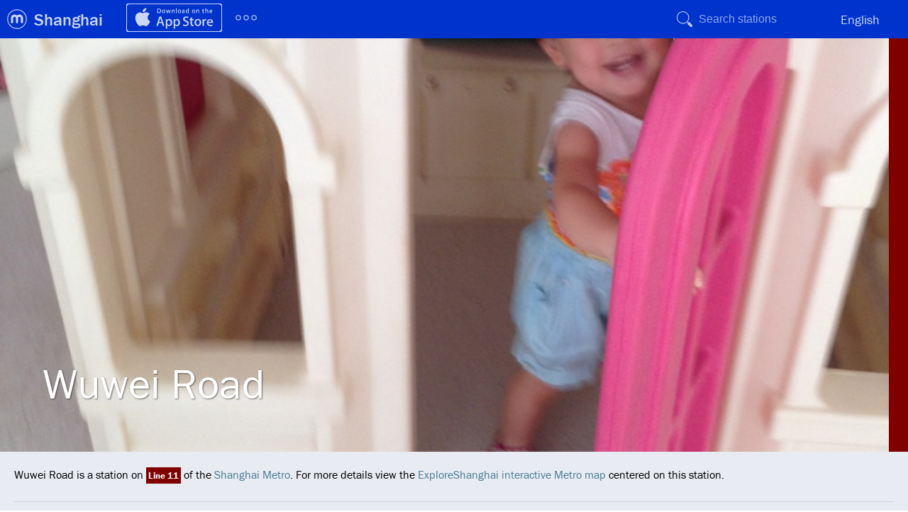

--- FILE ---
content_type: text/html; charset=utf-8
request_url: https://exploreshanghai.com/metro/pedia/station/wuwei-road/
body_size: 3561
content:
<!DOCTYPE html>
<html>
<head>
		<title>Wuwei Road | ExploreShanghai</title>
		<meta http-equiv="Content-Type" content="text/html; charset=utf-8" />
	<meta name="msapplication-config" content="/browserconfig.xml" />
	<meta name="application-name" content="ExploreShanghai"/>
	<link rel="stylesheet" href="https://use.typekit.net/dna6gem.css">
	<link href="//static.exploremetro.com/css/new.css?924803" rel="stylesheet" type="text/css" />
		<link href="//static.exploremetro.com/css/pedia.2.css?650338" rel="stylesheet" type="text/css" />
	<link href="/colors.css" rel="stylesheet" type="text/css" />
		
	<link rel="icon" href="https://static.exploremetro.com/ico/favicon.ico" type="image/x-icon" />
	<meta name="viewport" content="width=device-width, minimum-scale=1, maximum-scale=1" />
	<meta name="apple-mobile-web-app-capable" content="yes" />
	<script async src="https://pagead2.googlesyndication.com/pagead/js/adsbygoogle.js?client=ca-pub-6342024867977682"
     crossorigin="anonymous"></script>
	<script type="text/javascript">
	
	  var _gaq = _gaq || [];
	  _gaq.push(['_setAccount', 'UA-7988344-2']);
	  _gaq.push(['_trackPageview']);

	  (function() {
	    var ga = document.createElement('script'); ga.type = 'text/javascript'; ga.async = true;
	    ga.src = ('https:' == document.location.protocol ? 'https://ssl' : 'http://www') + '.google-analytics.com/ga.js';
	    var s = document.getElementsByTagName('script')[0]; s.parentNode.insertBefore(ga, s);
	  })();
	
	</script>
	<script src="https://cdn.usefathom.com/script.js" data-site="BIMNDLIS" defer></script>
	<meta name="apple-itunes-app" content="app-id=340706615" />
	
	
</head>
<body class="no-touch">
	
	<div id="container">
	<header style="background-color:#0033CC;">
		
		<ul id="menu">
			<li class="menuchild submenu logo"><a id="logo" href="https://www.exploremetro.com/"></a>
				
				<ul class="items"  style="background-color:#0033CC;">
					<li class="item"><a href="https://feedback.exploremetro.com">Contact us</a></li>
					<li class="item"><a href="https://www.exploremetro.com/">ExploreMetro</a></li>
					<li class="item"><a href="https://www.exploremetro.com/about/">About us</a></li>
					<li class="item"><a href="https://www.exploremetro.com/blog/">Blog</a></li>
					<li class="item"><a href="https://twitter.com/exploremetro">Twitter</a></li>
					<li class="item"><a href="https://www.facebook.com/exploremetro">Facebook</a></li>
				</ul>
			</li>
			
			<li class="menuchild submenu citysubmenu"><a href="/"><span class="lbl">Shanghai</span><abbr>SH</abbr></a>
				<ul class="items"  style="background-color:#0033CC;">
					<li class="item"><a href="https://bangkok.exploremetro.com/">Bangkok</a></li>
					<li class="item"><a href="https://explorebj.com/">Beijing</a></li>
					<li class="item"><a href="https://exploregz.com/">Guangzhou</a></li>
					<li class="item"><a href="https://explorehk.com/">Hong Kong</a></li>
					<li class="item"><a href="https://exploreshanghai.com/">Shanghai</a></li>
					<li class="item"><a href="https://shenzhen.exploremetro.com/">Shenzhen</a></li>
					<li class="item"><a href="https://exploresg.com/">Singapore</a></li>
					<li class="item"><a href="https://taipei.exploremetro.com/">Taipei</a></li>
				</ul>
				
				
			</li>
			<li class="menuchild iphonemenu">
				<a href="https://apps.apple.com/app/id340706615"><img src="//static.exploremetro.com/png/appstore.svg" width="135" height="40" alt="iPhone" /></a>
			</li>
			<li class="menuchild submenu moresubmenu">
				<a href=""><img src="//static.exploremetro.com/svg/more.svg" width="36" height="36" alt="More"/></a>
				<ul class="items"  style="background-color:#0033CC;">
					<li class="item"><a id="androidlink" href="https://play.google.com/store/apps/details?id=com.exploremetro.sh">Android</a></li>
					<li class="item"><a href="/metro/pedia/">Metropedia</a></li>
					<li class="item"><a href="https://feedback.exploremetro.com/suggestions">Help</a></li>
				</ul>
			</li>
			<li class="menuchild spacer"></li>
			
			
			
			<li class="menuchild searchbutton">
				<button></button>
			</li>
			<li class="menuchild searchitem">
    			<form id="search">
    				<input type="text" name="search" placeholder="Search stations"/>
    			</form>
    			<ul id="searchresults">
    
    			</ul>
			</li>
			<li class="menuchild submenu langs"><a href="#"><span class="lbl">English</span><span class="abbr">EN</span></a>
				
		
				
				<ul class="items"  style="background-color:#0033CC;">
				
					
												
							<li class="item"><a href="/metro/pedia/station/wuwei-road"><span class="lbl">English</span><span class="abbr">EN</span></a></li>
						
						
												
							<li class="item"><a href="/ditie/pedia/station/武威路"><span class="lbl">中文(简体)</span><span class="abbr">中文</span></a></li>
						
						
												
				</ul>
			</li>
			
			
			
		</ul>
		
	</header>
	<article>
	<div class="stretchy">
    	<div class="theming cover" style="background-image:url(https://res.cloudinary.com/exploremetro/image/upload/shanghai,1109,v3.jpg);" title="All photos copyright their respective owners, for copyright information see Photos near this stations section." >
    		<h1>Wuwei Road
                        </h1>
    	</div>
    	<div class="linetitlewidget">
    	<a class="nice changeE" href="../../line/11/"></a>    	</div>
	</div>




    <p class="intro">
        Wuwei Road is a station on <a class="nice changeE" href="../../line/11/">Line 11</a> of the <a href="../../">Shanghai Metro</a>.
                For more details view the <a href="../../../#s1109">ExploreShanghai interactive Metro map</a> centered on this station.
            </p>
    
    <nav class="pedianav">
        <a href="#gobasicfacts">Basic facts</a>
        <a href="#gomap">Map</a>
         <a href="#gotips">Tips</a>
        <a href="#gonearby">Nearby places</a>
        <a href="#traintimes">First train/Last train</a>
        <a href="#gophotos">Photos</a>
    </nav>
    
    
    
    <div class="factssection card">
        <h2 id="gobasicfacts">Basic facts</h2>
        <table class="basicfacts" >
                        <tr>
            	<th>English</th>
            	<td>Wuwei Road</td>
            </tr>
                        <tr>
            	<th>Chinese (simplified)</th>
            	<td>武威路</td>
            </tr>
                        <tr>
            	<th>Located on</th>
            	<td><a class="nice changeE" href="../../line/11/">Line 11</a></td>
            </tr>
                                                
            
			        
        
        </table>
        
        
    </div>
    
    <div class="mapsection card">
        <h2 id="gomap">Map of Wuwei Road</h2>
        <div id="gmap">
            <a href="http://maps.google.com/maps?ll=31.276712436727,121.3647717108&amp;z=15" style="background-image:url(https://maps.googleapis.com/maps/api/staticmap?size=640x320&amp;scale=2&amp;center=31.276712436727,121.3647717108&amp;markers=color:0x0033CC|31.276712436727,121.3647717108&amp;zoom=15&amp;key=AIzaSyDTUIX5nZ_3YOosiJoU8jEdamQXR61GduA);"></a>
            
            <span id="glat" style="display:none;"></span><span id="glng" style="display:none;">121.3647717108</span>
        </div>
    </div>
    
	
    
        <div class="card">
        <h2 id="gotips">Tips near Wuwei Road</h2>
        <div class="tipcontainer">
                        <div class="tip">
            <p class="tiptext">BUS: 859, 838, 323, 517, 562, 62, 117, 708, 742, 750, 虎南线, 沪唐专线</p>
            <p class="tipauthor">ExploreMetro</p>
            <p class="tipcreated">Dec 8, 2011</p>
            </div>
                        <div class="tip">
            <p class="tiptext">♿️ Elevator 1:center of platform, Elevator 2:outside of Exit 4 to station hall</p>
            <p class="tipauthor">ExploreMetro Access</p>
            <p class="tipcreated">Jan 8, 2014</p>
            </div>
                    </div>
    </div>
        
    
    
    <div class="card">
    	<h2 id="traintimes">First train/Last train</h2>
    	
    	<div id="traintimescontainer"></div>
    </div>
	
		
		
        <div class="card">
        <h2 id="gophotos">Photos near Wuwei Road</h2>
        <p class="bigphoto">
        <img src="https://farm9.staticflickr.com/8552/8877578744_ac517dba78_z.jpg" alt="IMG_1762" title="Copyright: tonyzyx https://creativecommons.org/licenses/by/4.0/" id="bigphotoimg" />
        <p id="bigphototitle">
            IMG_1762
            <br/>
            Copyright: tonyzyx https://creativecommons.org/licenses/by/4.0/
        </p>
        </p>
        <ul class="photos" id="photos">
                <li>
        	<a class="photolink" onclick="enlargePhoto('https://farm9.staticflickr.com/8552/8877578744_ac517dba78_z.jpg','IMG_1762','Copyright: tonyzyx https://creativecommons.org/licenses/by/4.0/','#'); return false;"><img src="https://farm9.staticflickr.com/8552/8877578744_ac517dba78_s.jpg" alt="IMG_1762" title="Copyright: tonyzyx https://creativecommons.org/licenses/by/4.0/" /></a>
        	<span class="author">
        	    IMG_1762
        	</span>
        </li>
                </ul>
        <p class="pano">Photos provided by <a href="https://www.flickr.com/">Flickr</a> are under the copyright of their owners.</p>
    </div>
        
    

</article>


</div> <!--container -->
</body>
<script src="/data.js"></script>
<script type="text/javascript" src="//static.exploremetro.com/js/source/sprintf.js?210315"></script>
<script type="text/javascript" src="//static.exploremetro.com/js/source/polymaps.js?279728"></script>
<script type="text/javascript" src="//static.exploremetro.com/js/source/exploremetro.segs.js?178"></script>
<script type="text/javascript" src="//static.exploremetro.com/js/source/exploremetro.js?574552"></script>
<script type="text/javascript">

	document.addEventListener("DOMContentLoaded", function() {
		new ExploreMap({

			  city:"shanghai"
			, staticPath:"//static.exploremetro.com"
			, language:"en"
			, languageComplement:"zh-Hans"
			, size:[2560,2560]
			, offset:[1280,1280]
			, currencyFormat:"%1.0f元"
			, tileVersion:"509778"
			, retina:(window.devicePixelRatio&&window.devicePixelRatio > 1)
			, showCodes:""
			, currencyDivisor:1
			, tileBase:"https://tiles.exploremetro.com/"

			, i18n: {

				    MINS: "~%.0f mins"
				  , JOURNEYSTART2: "(choose a destination)"

			}
			}
		);
		
	});

</script>
</html>
<script type="text/javascript">

function enlargePhoto(medium_url,photo_title,tooltip,photo_url) {
    var bigphotoimg = document.getElementById('bigphotoimg');
    var bigphototitle = document.getElementById('bigphototitle');

    bigphotoimg.style.visibility = "hidden";
    bigphotoimg.onload = function() {
        bigphotoimg.style.visibility = "visible";
    };
    bigphotoimg.src = medium_url;
    bigphotoimg.alt = photo_title;
    bigphotoimg.title = tooltip;
    bigphototitle.innerHTML = photo_title+"<br/>"+tooltip;
    bigphototitle.href = photo_url;
}
document.addEventListener("DOMContentLoaded", function() {
    var traintimescontainer = document.getElementById('traintimescontainer');
	
    var url = "../../../times/?exploreid=1109";
	
    fetch(url)
    .then(function(response) {
        if (response.ok) {
        return response.text();
        }
        throw new Error('Network response was not ok.');
    })
    .then(function(data) {
        traintimescontainer.innerHTML = data;
    })
    .catch(function(error) {
        console.log('Error:', error);
    });
});

</script>

--- FILE ---
content_type: text/html; charset=utf-8
request_url: https://exploreshanghai.com/metro/times/?exploreid=1109
body_size: 130
content:
<table>
	<col  id="timesLine"/>
	<col  id="timesDest"/>
	<col  id="timesFirst"/>
	<col  id="timesSep"/>
	<col  id="timesLast"/>
<tr>
	<td class=
	"timesLineTd" style="color:#FFFFFF;background-color:#800000;">11</td>
	<td>Anting</td>
	<td></td>
	<td>-</td>
	<td>23:29</td>
</tr>
<tr>
	<td class=
	"timesLineTd" style="color:#FFFFFF;background-color:#800000;">11</td>
	<td>North Jiading</td>
	<td>6:14</td>
	<td>-</td>
	<td>23:34</td>
</tr>
<tr>
	<td class=
	"timesLineTd" style="color:#FFFFFF;background-color:#800000;">11</td>
	<td>Disney Resort</td>
	<td>6:02</td>
	<td>-</td>
	<td>22:36</td>
</tr>
<tr>
	<td class=
	"timesLineTd" style="color:#FFFFFF;background-color:#800000;">11</td>
	<td>Huaqiao</td>
	<td>6:19</td>
	<td>-</td>
	<td>23:04</td>
</tr>
</table>

--- FILE ---
content_type: text/html; charset=utf-8
request_url: https://www.google.com/recaptcha/api2/aframe
body_size: 267
content:
<!DOCTYPE HTML><html><head><meta http-equiv="content-type" content="text/html; charset=UTF-8"></head><body><script nonce="TUPTrZmxC7Fn34My5riBkg">/** Anti-fraud and anti-abuse applications only. See google.com/recaptcha */ try{var clients={'sodar':'https://pagead2.googlesyndication.com/pagead/sodar?'};window.addEventListener("message",function(a){try{if(a.source===window.parent){var b=JSON.parse(a.data);var c=clients[b['id']];if(c){var d=document.createElement('img');d.src=c+b['params']+'&rc='+(localStorage.getItem("rc::a")?sessionStorage.getItem("rc::b"):"");window.document.body.appendChild(d);sessionStorage.setItem("rc::e",parseInt(sessionStorage.getItem("rc::e")||0)+1);localStorage.setItem("rc::h",'1767922359876');}}}catch(b){}});window.parent.postMessage("_grecaptcha_ready", "*");}catch(b){}</script></body></html>

--- FILE ---
content_type: text/css
request_url: https://static.exploremetro.com/css/new.css?924803
body_size: 3076
content:
/* OVERRIDES */
* {
    margin: 0;
    padding: 0;
}

input:focus,
textarea:focus,
select:focus {
    outline: none;
}

html,
body {
    height: 100%;
}

img {
    border: 0;
}

body,
p {
    font-family: franklin-gothic-urw, sans-serif;
}

b {
    font-weight: 500;
}

/* GLOBAL */
#container {
    position: absolute;
    top: 0;
    bottom: 0;
    right: 0;
    left: 0;
}

header {
    height: 54px;
}

#map {
    position: absolute;
    top: 54px;
    bottom: 0;
    left: 0;
    right: 0;
    background: #fff;
    overflow: hidden;
}

/* FOOTER */
footer {
    position: absolute;
    bottom: 0;
    left: 0;
    right: 0;
    background-color: white;
    border-top: 1px #999 solid;
    height: 60px;
    -webkit-box-shadow: 0px 0px 3px 3px rgba(0, 0, 0, 0.2);
    box-shadow: 0px 0px 3px 3px rgba(0, 0, 0, 0.2);
}

#legend {
    padding-top: 6px;
    padding-left: 6px;
    padding-right: 116px;
    background-color: white;
    height: 25px;
    cursor: default;
    display: inline-block;
    vertical-align: top;
}

#ads {
    display: inline-block;
    background-color: orange;
}

#zoombtns {
    position: absolute;
    right: 0;
    top: 0;
}

.zoom {
    width: 38px;
    height: 38px;
    margin: 9px 9px 9px 0;
    text-align: center;
    display: inline-block;
    color: #000;
    font-size: 2em;
    background-color: white;
    border: 1.5px #999 solid;
    border-radius: 4px;
    text-decoration: none;
    box-shadow: 0px 0px 2px 2px rgba(0, 0, 0, 0.1);
}


/* LINE ICONS */
#menu li ul.lineholder {
    display: block;
    position: absolute;
    top: 0;
    right: 2px;
}

.lineholder li {
    font-size: 0.6em;
    list-style-type: none;
    display: inline-block;
    color: white;
    background-color: black;
    margin-right: 1px;
    width: 24px;
    height: 20px;
    font-weight: bold;
    text-align: center;
}

.lineholder li span {
    height: 16px;
    line-height: 16px;
    padding: 2px;
    display: block;
}



/* HEADER ITEMS INCLUDING SEARCH*/

li.menuchild.searchitem {
    width: auto;
    display: none;
    z-index: 99999;
    flex-direction: column;
    justify-content: center;
}

li.menuchild.searchbutton {
    display: flex;
    flex-direction: column;
    justify-content: center;
    width: 40px;
}

.searchbutton button {
    width: 40px;
    height: 40px;
    background: url(../svg/search.svg) no-repeat left center;
    background-size: 32px 32px;
    border: 0;
}

form#search input {
    width: 200px;
    height: 40px;
    border: none;
    border-image-width: 0;
    font-size: 1em;
    color: white;
    background: transparent url(../svg/search.svg) no-repeat left center;
    background-size: 32px 32px;
    padding-left: 36px;
    overflow: hidden;
    appearance: none;
}

form#search input::-webkit-input-placeholder {
    /* WebKit browsers */
    color: #ffffff;
    opacity: 0.7;
}

form#search input:-moz-placeholder {
    /* Mozilla Firefox 4 to 18 */
    color: #ffffff;
    opacity: 0.7;
}

form#search input::-moz-placeholder {
    /* Mozilla Firefox 19+ */
    color: #ffffff;
    opacity: 0.7;
}

form#search input:-ms-input-placeholder {
    /* Internet Explorer 10+ */
    color: #ffffff;
    opacity: 0.7;
}

#menu ul#searchresults {
    position: absolute;
    background-color: white;
    border: 1px #999 solid;
    display: block;
    top: 54px;
}

#menu #searchresults li.sr {
    padding-left: 15px;
    list-style-type: none;
    height: 38px;
    width: 200px;
    overflow: hidden;
    text-overflow: ellipsis;
    white-space: nowrap;
    line-height: 38px;
    cursor: pointer;
    display: block;
    position: relative;
}

li.selectedSearch {
    background-color: #ddf;
}

@media only screen and (min-width: 675px) {
    #menu li.menuchild.searchbutton {
        display: none;
    }

    #menu li.menuchild.searchitem {
        display: flex;
    }
}

@media only screen and (max-width: 675px) {

    .searchInProgress #menu li.submenu,
    .searchInProgress #menu li.logo,
    .searchInProgress #menu li.searchbutton,
    .searchInProgress #menu li.iphonemenu {
        display: none;
    }

    .searchInProgress #menu li.searchitem {
        display: flex;
        width: auto;
    }

}

/* MENU */
#menu {
    height: 100%;
    width: 100%;
    list-style: none;
    display: flex;
    flex-direction: row;
    flex-wrap: nowrap;
    align-content: center;
    justify-content: space-between;
    align-items: stretch;
}

li.menuchild {
    display: block;
    padding: 0;
    position: relative;
    opacity: 0.8;
}

li.menuchild:hover {
    opacity: 1;
}

li.iphonemenu {
    display: flex;
    flex-direction: column;
    justify-content: center;
}

.menuchild.spacer {
    flex-grow: 1;
    height: 100%;
}





li.citysubmenu {
    width: 40px;
    display: flex;
    flex-direction: column;
    justify-content: center;
}

li.moresubmenu {
    margin-left: 16px;
    width: 56px;
    display: flex;
    flex-direction: column;
    justify-content: center;
}

#menu li.citysubmenu a,
#menu li.moresubmenu a,
#menu li.logo .items a {
    font-size: 18px;
    width: 102px;
}

#menu li.citysubmenu>a {
    width: 32px;
}

#menu li.moresubmenu>a {
    width: 80px;
}

li.citysubmenu a span {
    display: none;
    font-weight: 500;
    -webkit-font-smoothing: antialiased;
    font-size: 24px;
}


@media only screen and (min-width: 480px) {

    li.citysubmenu {
        width: 130px;
    }

    #menu li.citysubmenu>a {
        width: 120px;
    }

    li.citysubmenu a span {
        display: inline;
    }

    li.citysubmenu a abbr {
        display: none;
    }
}

#menu li.logo {
    width: 48px;
    height: 100%;
    align-items: center;
    display: flex;
    flex-direction: column;
    justify-content: center;
}

#menu a {
    text-decoration: none;
}

#logo {
    display: block;
    background-repeat: no-repeat;
    width: 36px;
    height: 36px;
    background: url(../png/mthick.svg) 0 0 no-repeat;
    background-size: 36px 36px;
}




#menu li.selected ul.items {
    display: block;
}

/* Sub-menu */

ul.items {
    list-style: none;
    margin: 0;
    padding: 0;
    display: none;
    position: absolute;
    top: 54px;
    left: 0;
    z-index: 99999;
    background: white;
}

li.item {
    display: block;
    padding: 0;
}



#menu ul a {
    padding: 10px;
    height: 22px;
    width: 110px;
    display: block;
    white-space: nowrap;
}

#menu ul a:hover {
    background: #ddf;
}



.menuchild.langs {
    width: 40px;
    display: flex;
    flex-direction: column;
    justify-content: center;
}

#menu .langs ul a {
    width: 24px;
}

.langs .lbl {
    display: none;
    font-size: 18px;
}

.langs .abbr {
    font-size: 18px;
}

@media only screen and (min-width: 480px) {
    .menuchild.langs {
        width: 95px;
    }

    .langs .abbr {
        display: none;
    }

    .langs .lbl {
        display: inline;
    }

    #menu .langs ul a {
        width: 110px;
    }
}

/* JOURNEY VIEW */

#journeyview {
    background: white;
    height: 66px;
    position: absolute;
    bottom: 60px;
    left: 0;
    right: 0;
    box-shadow: 0px 3px 3px 0px rgba(0, 0, 0, 0.2);
    color: black;
    font-size: 1.3em;
    padding-left: 30px;
    padding-top: 6px;
    display: none;
    opacity: 0.9;
    cursor: pointer;
}

.time {
    margin-right: 20px;
}

#journeyview img {
    vertical-align: middle;
    padding-right: 3px;
}


#routedetails .stn1,
#routedetails .stn2 {
    color: black;
    font-size: 1.3em;
    font-weight: bold;
    overflow: hidden;
    white-space: nowrap;
    width: 290px;
    height: 2em;
}

#routedetails .stn2 {
    width: 270px;
    height: 2em;

}

#routedetails .stn1,
#routedetails .stn2,
#routedetails .journeyresult,
#routedetails .stime,
#routedetails .sprice {
    display: block;
    position: absolute;
}

#routedetails .arrow {
    padding-right: 10px;
}

#routedetails .stime,
#routedetails .sprice {
    font-size: 1.4em;
}

#routedetails .stn1 {
    top: 0em;
    left: 15px;
}

#routedetails .stn2 {
    top: 2.2em;
    left: 15px;
}

#routedetails .stime {
    top: 3.2em;
    left: 0px;
    width: 250px;
    display: inline-block;
    vertical-align: middle;
}

#routedetails .sprice {
    top: 5.2em;
    left: 0px;
    width: 250px;
    display: inline-block;
    vertical-align: middle;
}

#routedetails .stime img {
    vertical-align: middle;
    width: 40px;
    padding-right: 0.3em;
}

#routedetails .sprice img {
    vertical-align: middle;
    width: 40px;
    padding-right: 0.3em;
}

#routedetails ul {
    margin-top: 12em;
    padding-top: 10px;
    border-top: 1px #999 solid;
}

.line2 {
    margin-right: 30px;
}

.stn1 {
    line-height: 57px;
}

@media only screen and (max-width: 799px) {
    #journeyview {
        bottom: auto;
        top: 45px;
    }

    #ads {
        display: block;
        position: absolute;
        bottom: 0;
    }

    #legend {
        position: absolute;
        top: 0;
        display: block;
    }

}

@media only screen and (max-width: 799px) {
    #journeyview {
        font-size: 1.3em;
    }

    #journeyview .stn1,
    #journeyview .stn2 {
        font-weight: bold;
    }

    .stn1 {
        display: block;
        line-height: 30px;
    }

    .stn1,
    .stn2 {
        white-space: nowrap;
        overflow: hidden;
        text-overflow: ellipsis;
    }

    .line2 {
        display: block;
        float: left;
        margin-top: 5px;
    }

    .journeyinfo {
        position: absolute;
        top: 0;
        left: 0;
        width: 50%;
        padding-top: 5px;
        padding-left: 5px;
        overflow: hidden;
    }

    .journeyresult {
        position: absolute;
        top: 0;
        right: 0;
        padding-top: 5px;
        width: 50%;
        overflow: hidden;
    }

    #journeyview img {
        max-width: 34px;
    }

    #journeyview .stime,
    #journeyview .sprice {
        line-height: 30px;
    }

    .stime,
    .sprice {
        display: block;
    }
}

/* POPOVER */

#popover {
    -webkit-font-smoothing: antialiased;
    position: relative;
    padding: 10px;
    padding-top: 10px;
    margin: 1em 0 3em;
    color: white;
    font-weight: bold;
    opacity: 0.9;
    background: #333333;
    /* css3 */
    -moz-border-radius: 10px;
    -webkit-border-radius: 10px;
    border-radius: 10px;
    background: -moz-linear-gradient(top, black, #333333);
    background: -webkit-linear-gradient(top, black, #333333);
    background: linear-gradient(top, black, #333333);
    display: none;
    height: 86px;
    position: absolute;
}

#popover:after {
    /* creates triangle */
    content: "";
    display: block;
    position: absolute;
    bottom: -15px;
    left: 130px;
    width: 0;
    border-width: 15px 15px 0;
    border-style: solid;
    border-color: #333333 transparent;
}

#popover>* {
    vertical-align: top;
}

.name {
    display: inline-block;
    height: 52px;
    overflow: hidden;
    margin-left: 5px;
}

.alt_name {
    display: block;
}

.suffix,
.alt_suffix {
    display: block;
    font-size: 10px;
}

#popover .lineholder {
    display: inline-block;
    vertical-align: top;
}

@media only screen and (max-width: 799px) {
    #popover .lineholder.superchange li {
        width: 12px;
        font-size: 0.6em;
    }
}

#metropedia {
    color: white;
    height: 19px;
    display: block;
    text-decoration: none;
}

@media only screen and (max-width: 799px) {
    #metropedia {
        width: 175px;
        overflow: hidden;
        text-overflow: ellipsis;
    }
}

#metropedia:hover {
    text-decoration: underline;
}

#audio_btn {
    display: inline-block;
    vertical-align: top;
    background-color: #eee;
    cursor: pointer;
    width: 32px;
    height: 32px;
    background: url(../svg/speak.svg) no-repeat;
    background-size: 24px 24px;
}

.buttons {
    display: block;
}

.nicebtn {
    padding-left: 34px;
    padding-top: 8px;
    padding-right: 10px;
    width: 73px;
    height: 26px;
    display: inline-block;
    background-color: black;
    text-decoration: none;
    text-align: left;
    color: white;
    font-size: smaller;
    cursor: pointer;
    border-radius: 4px;
    background-repeat: no-repeat;
    background-size: 24px 24px;
    background-position: 7px 5px;
}

#plan_route_btn {
    background-image: url(../svg/plan.svg);
}

#times_btn {
    background-image: url(../svg/times.svg);
}

#city-sh a {
    color: #0033CC;
}

#city-bj a {
    color: #D90000;
}

#city-hk a {
    color: #E38E38;
}

#city-gz a {
    color: #008100;
}

#city-sg a {
    color: #6633CC;
}

#city-tp a {
    color: #00B93D;
}

#city-sl a {
    color: #9635e6;
}

#city-dl a {
    color: #E64C0F;
}

#times,
#routedetails {
    display: none;
    border: 1px #999 solid;
    box-shadow: -3px 0px 3px 0px rgba(0, 0, 0, 0.2);
    width: 320px;
    bottom: 0;
    top: 45px;
    right: 0;
    position: absolute;
    background: white;
    background: rgba(255, 255, 255, 0.9);
    color: black;
    overflow-y: scroll;
    cursor: pointer;
}

#timesinner,
#routedetailsinner {
    padding: 20px;
    width: 280px;
    overflow: visible;
}

#timesinner h2 {
    padding-left: 40px;
    padding-top: 4px;
    background: white url(../svg/times-black.svg) no-repeat 0 0;
    background-size: 36px 36px;
    padding-bottom: 10px;
}



#timesajax td {
    height: 32px;
    border-bottom: 1px #ddd solid;
}

#timesLine {
    width: 32px;
}

.timesLineTd {
    text-align: center;
    height: 32px;
    line-height: 32px;
}

#timesDest {
    width: 250px;
}

#timesFirst {
    width: 60px;
}

#timesLast {
    width: 60px;
}

#timesSep {
    width: 10px;
}

svg {
    display: block;
    overflow: hidden;
    width: 100%;
    height: 100%;
}

svg circle {
    cursor: pointer;
}

#stationdb,
#linedb {
    display: none;
}

.step {
    height: 60px;
    list-style-type: none;
    display: block;
    position: relative;
}

.step .lineA {
    height: 30px;
    width: 8px;
    position: absolute;
    top: 0;
    left: 20px
}

.step .lineB {
    height: 30px;
    width: 8px;
    position: absolute;
    top: 30px;
    left: 20px
}

.step p {
    position: absolute;
    top: 6px;
    left: 50px;
    font-size: 1.15em;
}

.stationstep p {
    margin-top: 12px;
}

.directionstep p {
    font-size: 1em;
    top: 12px;
}

.step img {
    position: absolute;
    top: 22px;
    left: 12px
}

#menu a {
    color: white;
}

--- FILE ---
content_type: text/css
request_url: https://static.exploremetro.com/css/pedia.2.css?650338
body_size: 1721
content:
@import url(https://fonts.googleapis.com/css?family=Annie+Use+Your+Telescope);

/* HEADER */
.theming {
    font-size: 1em;
    padding: 18em 0 0;
    background-color: black;
}

article {
    background-color: #E8EBF1;
}

.card {
    padding: 24px;
    background: #FFFFFF;
    box-shadow: 0px 2px 9px 0px rgba(141, 141, 141, 0.50);
    max-width: 800px;
    margin: 0 auto;
    margin-bottom: 48px;
}

.cover {
    background-size: cover;
    background-position: center center;
}

h1 {
    clear: left;
    background: linear-gradient(top, rgba(0, 0, 0, 0) 0%, rgba(0, 0, 0, 0.65) 100%);
    /* W3C */
    color: white;
    font-size: 60px;
    font-weight: 400;
    text-shadow: 1px 1px 2px rgba(0, 0, 0, 0.5);
    padding: 0.3em 1em 1em 1em;
}

.pedia_suffix {
    display: block;
    font-size: 28px;
}

@media only screen and (min-width: 720px) {
    .theming {
        font-size: 1.5em;
    }
}

.stretchy {
    position: relative;
    margin: -20px;
    margin-bottom: 20px;
}

/* ARTICLE */
article {
    padding: 20px;
}

article a {
    color: #477B96;
    text-decoration: none;
}

article a:hover {
    text-decoration: underline;
}

p.intro {
    line-height: 150%;
}

h2 {
    clear: left;
    margin-bottom: 0.5em;
    font-size: 2em;
    font-weight: 500;
}

/* map */
#gmap {
    margin: 0;
    margin-top: 15px;
    overflow: hidden;
    margin-left: -24px;
    margin-right: -24px;
    margin-bottom: -24px;
}

#gmap a {
    display: block;
    width: 100%;
    height: 400px;
    background-repeat: no-repeat;
    background-position-x: 50%;
    background-position-y: 50%;
    background-size: cover;
}

/*lineicons*/
.linetoc {
    margin-top: 20px;
    font-size: 95%;
}

.linetoc p {
    margin: 0;
    padding: 0;
    padding-bottom: 5px;
}

.linetoc p {
    padding: 3px;
    margin-bottom: 5px;
}

.linetoc {
    margin-bottom: 25px;
}

.linetoc p.lineheader {
    margin: -24px -24px 24px -24px;
    text-align: left;
    font-weight: normal;
    font-size: 1.5em;
    padding-bottom: 0.5em;
    padding-top: 0.5em;
    padding-left: 24px;
}

.linestations {
    font-weight: normal;
    line-height: 160%;
}

.lineheader a {
    color: inherit;
}

.change {
    font-size: x-small;
    font-weight: bold;
    padding: 2px;
}

.nice {
    padding: 3px;
    font-weight: bold;
    font-size: smaller;
}

.change a {
    text-decoration: none;
    color: white !important;
}

a.nice {
    text-decoration: none;
    color: white;
}

a.nice:hover {
    text-decoration: underline;
}

.linetitlewidget a.nice {
    display: inline-block;
    height: 100%;
    padding: 0;
    width: 2em;
}

.linetitlewidget {
    position: absolute;
    top: 0;
    bottom: 0;
    right: 0;
}

nav.pedianav {
    margin-top: 24px;
    margin-bottom: 24px;
    border-top: 1px rgba(0, 0, 0, 0.1) solid;
    border-bottom: 1px rgba(0, 0, 0, 0.1) solid;
    padding: 8px 0;
    text-align: center;
}

nav.pedianav a {
    display: inline-block;
    padding: 8px 0;
    font-weight: bold;
    padding-right: 2em;
    text-decoration: none;
}

/*table */
.basicfacts {
    border-collapse: collapse;
    margin-left: 1px;
    margin-bottom: 5px;
    margin-top: 10px;
    min-width: 300px;
    max-width: 800px;
}

.basicfacts td,
.basicfacts th {
    padding: 8px 3px;
    text-align: left;
    vertical-align: top;
}

.basicfacts li {
    list-style-type: none;
}

.footer {
    clear: right;
    margin-top: 30px;
    padding-top: 10px;
    padding-bottom: 25px;
    border-top: thin gray solid;
}

/* PHOTOS */

ul.photos {
    margin: 0;
    padding: 0;
}

ul.photos li {
    padding: 0;
    margin: 0;
    display: inline-block;
    width: 78px;
    margin: 5px;
    cursor:pointer;

}

ul.photos li span {
    display: none;
    position: absolute;
    font-size: small;
    background-color: #ffffee;
    border: 1px #ffcc99 solid;
    padding: 3px;
    width: 120px;
}

ul.photos li:hover span {
    display: block;
}

p.pano {
    clear: both;
    margin-top: 15px;
    font-size: small;
}

.bigphoto {
    overflow: hidden;
}

.bigphoto .author {
    display: block;
}

#bigphotoimg {
    max-width: 500px;
    max-height: 500px;
}


.wiki img {
    padding-right: 3px;
    vertical-align: middle;
}

.wiki li {
    list-style-type: none;
    margin-top: 10px;
}



/* TIPS */
.tipcontainer {
    margin-bottom: 35px;
}

.tip {
    background-color: #ffc;
    height: 100px;
    width: 340px;
    margin-left: 10px;
    padding: 15px;
    margin-top: 30px;

    box-shadow: 5px 5px 7px rgba(33, 33, 33, .3);

    transform: rotate(-2deg);
    display: inline-block;
}

.tip:nth-of-type(even) {
    transform: rotate(4deg);
}

.tip p {
    margin: 0;
    font-size: 1.0em;
    font-family: "Annie Use Your Telescope", cursive, sans-serif;
}

.tip p.tiptext {
    font-size: 1.3em;
    height: 95px;
    overflow: hidden;
}

.tip p.tipauthor {
    position: absolute;
    bottom: 0;
    left: 0;
    padding: 4px;
    color: #999;
}

.tip p.tipcreated {
    position: absolute;
    bottom: 0;
    right: 0;
    padding: 4px;
    padding-left: 15px;
    color: #999;
}

@media only screen and (max-width: 520px) {
    .tip {
        width: 250px;
    }

    .tip p {
        font-size: 0.9em;
    }
}

@media only screen and (max-width: 480px) {
    h1 {
        padding-left: 10px;
    }

    .stretchy {
        margin-left: -10px;
        margin-top: -10px;
        margin-right: -10px;
    }

    article {
        padding: 10px;
    }
}

#audio_btn {
    background-color: #999 !important;
    width: 32px;
    height: 32px;
}

#audio_btn:hover {
    background-color: #555 !important;
}

/* LINE */
.line p {
    height: 48px;
    margin: 0;
    color: #003399;
    font-size: 1.2em;
}

.line p img,
.line p canvas {
    vertical-align: middle;
}

.line a:hover,
.line a:visited:hover {
    text-decoration: underline;
}

.line p.current a.currentlink {
    background-color: #003399;
    color: white;
    padding: 5px;
    line-height: 26px;
}

.line p.current a:hover {
    text-decoration: none;
}

ul.exitcontainer {
    list-style-type: none
}

ul.exitcontainer li {
    margin-bottom: 0.5em;
}

ul.exitcontainer li span {
    display: inline-block;
    border-radius: 10px;
    padding-top: 2px;
    height: 17px;
    width: 20px;
    font-size: 14px;
    text-align: center;
    background-color: black;
    color: white;
    font-weight: bold;
    ;
}

article dt {
    margin-top: 1em;
}

article dd {
    font-weight: bold;
}

--- FILE ---
content_type: text/css; charset=utf-8
request_url: https://exploreshanghai.com/colors.css
body_size: 616
content:
/* Dynamic CSS */
/* site colors */
#banner {border-bottom-color:#0033CC}
#banner li a.current {background-color:#0033CC; color:white;}
.megadropdown {border-top:5px #EFEFEF solid;}
/* colors for Line 1*/
.line1 {border-color:#CC0000 !important;}
.change1 {background-color:#CC0000;color:#FFFFFF;}
.change1 a,a.change1 {color:#FFFFFF !important;}
/* colors for Line 2*/
.line2 {border-color:#009900 !important;}
.change2 {background-color:#009900;color:#FFFFFF;}
.change2 a,a.change2 {color:#FFFFFF !important;}
/* colors for Line 3*/
.line3 {border-color:#FFFF00 !important;}
.change3 {background-color:#FFFF00;color:#000000;}
.change3 a,a.change3 {color:#000000 !important;}
/* colors for Line 4*/
.line4 {border-color:#660066 !important;}
.change4 {background-color:#660066;color:#FFFFFF;}
.change4 a,a.change4 {color:#FFFFFF !important;}
/* colors for Line 5*/
.line5 {border-color:#CC00CC !important;}
.change5 {background-color:#CC00CC;color:#FFFFFF;}
.change5 a,a.change5 {color:#FFFFFF !important;}
/* colors for Line 6*/
.line6 {border-color:#FF3366 !important;}
.change6 {background-color:#FF3366;color:#FFFFFF;}
.change6 a,a.change6 {color:#FFFFFF !important;}
/* colors for Line 8*/
.line8 {border-color:#0066CC !important;}
.change8 {background-color:#0066CC;color:#FFFFFF;}
.change8 a,a.change8 {color:#FFFFFF !important;}
/* colors for Line 9*/
.line9 {border-color:#95D3DB !important;}
.change9 {background-color:#95D3DB;color:#000000;}
.change9 a,a.change9 {color:#000000 !important;}
/* colors for Line 7*/
.line7 {border-color:#FF7200 !important;}
.change7 {background-color:#FF7200;color:#FFFFFF;}
.change7 a,a.change7 {color:#FFFFFF !important;}
/* colors for Line 11*/
.lineE {border-color:#800000 !important;}
.changeE {background-color:#800000;color:#FFFFFF;}
.changeE a,a.changeE {color:#FFFFFF !important;}
/* colors for Line 10*/
.lineX {border-color:#C0A8D1 !important;}
.changeX {background-color:#C0A8D1;color:#000000;}
.changeX a,a.changeX {color:#000000 !important;}
/* colors for Maglev*/
.lineM {border-color:#38959a !important;}
.changeM {background-color:#38959a;color:#FFFFFF;}
.changeM a,a.changeM {color:#FFFFFF !important;}
/* colors for Line 13*/
.lineT {border-color:#EF81C5 !important;}
.changeT {background-color:#EF81C5;color:#FFFFFF;}
.changeT a,a.changeT {color:#FFFFFF !important;}
/* colors for Line 12*/
.lineW {border-color:#007c65 !important;}
.changeW {background-color:#007c65;color:#FFFFFF;}
.changeW a,a.changeW {color:#FFFFFF !important;}
/* colors for Line 16*/
.lineS {border-color:#92cec2 !important;}
.changeS {background-color:#92cec2;color:#FFFFFF;}
.changeS a,a.changeS {color:#FFFFFF !important;}
/* colors for Line 17*/
.lineV {border-color:#b77976 !important;}
.changeV {background-color:#b77976;color:#FFFFFF;}
.changeV a,a.changeV {color:#FFFFFF !important;}
/* colors for Pujiang Line*/
.lineP {border-color:#999999 !important;}
.changeP {background-color:#999999;color:#FFFFFF;}
.changeP a,a.changeP {color:#FFFFFF !important;}
/* colors for Line 18*/
.lineG {border-color:#d6a461 !important;}
.changeG {background-color:#d6a461;color:#FFFFFF;}
.changeG a,a.changeG {color:#FFFFFF !important;}
/* colors for Line 15*/
.lineF {border-color:#bba786 !important;}
.changeF {background-color:#bba786;color:#FFFFFF;}
.changeF a,a.changeF {color:#FFFFFF !important;}
/* colors for Line 14*/
.lineU {border-color:#7f7800 !important;}
.changeU {background-color:#7f7800;color:#FFFFFF;}
.changeU a,a.changeU {color:#FFFFFF !important;}
/* colors for Airport Link Line*/
.lineL {border-color:#3d688a !important;}
.changeL {background-color:#3d688a;color:#FFFFFF;}
.changeL a,a.changeL {color:#FFFFFF !important;}


--- FILE ---
content_type: image/svg+xml
request_url: https://static.exploremetro.com/svg/search.svg
body_size: 950
content:
<svg id="Layer_1" data-name="Layer 1" xmlns="http://www.w3.org/2000/svg" viewBox="0 0 64 64"><defs><style>.cls-1{fill:none;}.cls-2{fill:#ffffff;}</style></defs><path class="cls-1" d="M43,27.4A15.56,15.56,0,1,0,27.4,43,15.58,15.58,0,0,0,43,27.4Z"/><path class="cls-2" d="M49.16,51.64a1.81,1.81,0,0,0,2.49,0h0a1.74,1.74,0,0,0,.51-1.24,1.76,1.76,0,0,0-.51-1.25l-6.51-6.5a1.71,1.71,0,0,0-1.24-.52,1.76,1.76,0,0,0-1.25,3Z"/><path class="cls-2" d="M39.8,38.39l.68.68a17.47,17.47,0,1,0-1.41,1.42l-.68-.68Zm-28-11A15.56,15.56,0,1,1,27.4,43,15.58,15.58,0,0,1,11.84,27.4Z"/><path class="cls-2" d="M46.56,41.23a3.86,3.86,0,0,0-4.51-.58l.77.77-1.41,1.41-.78-.77a3.75,3.75,0,0,0,.61,4.49l6.5,6.5a3.74,3.74,0,0,0,5.32,0,3.75,3.75,0,0,0,0-5.31Zm-3.91,1.42a1.75,1.75,0,0,1,1.25-.52,1.71,1.71,0,0,1,1.24.52l6.51,6.5a1.76,1.76,0,0,1,.51,1.25,1.74,1.74,0,0,1-.51,1.24h0a1.81,1.81,0,0,1-2.49,0l-6.51-6.51A1.76,1.76,0,0,1,42.65,42.65Z"/><polygon class="cls-2" points="41.41 42.83 42.82 41.42 42.05 40.65 40.48 39.08 39.8 38.4 38.39 39.81 39.07 40.49 40.63 42.06 41.41 42.83"/></svg>

--- FILE ---
content_type: image/svg+xml
request_url: https://static.exploremetro.com/svg/more.svg
body_size: 617
content:
<svg id="Layer_1" data-name="Layer 1" xmlns="http://www.w3.org/2000/svg" viewBox="0 0 64 64"><defs><style>.cls-1{fill:none;}.cls-2{fill:#ffffff;}</style></defs><circle class="cls-1" cx="32" cy="32" r="4.5"/><circle class="cls-1" cx="12.21" cy="32" r="4.5"/><circle class="cls-1" cx="51.79" cy="32" r="4.5"/><path class="cls-2" d="M51.79,25.5A6.5,6.5,0,1,0,58.28,32,6.51,6.51,0,0,0,51.79,25.5Zm0,11A4.5,4.5,0,1,1,56.28,32,4.51,4.51,0,0,1,51.79,36.5Z"/><path class="cls-2" d="M12.21,25.5a6.5,6.5,0,1,0,6.5,6.5A6.5,6.5,0,0,0,12.21,25.5Zm0,11a4.5,4.5,0,1,1,4.5-4.5A4.5,4.5,0,0,1,12.21,36.5Z"/><path class="cls-2" d="M32,25.5A6.5,6.5,0,1,0,38.5,32,6.51,6.51,0,0,0,32,25.5Zm0,11A4.5,4.5,0,1,1,36.5,32,4.51,4.51,0,0,1,32,36.5Z"/></svg>

--- FILE ---
content_type: application/javascript
request_url: https://static.exploremetro.com/js/source/exploremetro.js?574552
body_size: 6294
content:
"use strict"
/* global org, db, sprintf, console, SpeechSynthesisUtterance */
var ExploreMap = function (options) {
  var ZOOM_MAX = 5;
  var ZOOM_MED = 4;
  var ZOOM_MIN = 3;
  var ZOOM_RANGE = [2.51, 5.49];
  var ZOOM_INITIAL = 3.75;
  var svg;
  var tileSize = 256;
  var po = org.polymaps;
  var language = options.language;
  var languageComplement = options.languageComplement;
  var retina = !!options.retina;
  var city = options.city;
  var staticPath = options.staticPath;
  var nameCode = "name_" + language;
  var startStation = null;
  var endStation = null;
  var selectedStation = null;
  var stationsDB;
  var linesDB;
  var stationById = {};
  var lineByCode = {};
  var W = options.size[0];
  var H = options.size[1];
  var polymap = null;
  var route_url = "/route";
  var pedia_url = "/station.action";
  var tileVersion = options.tileVersion;
  var TILEBASE = options.tileBase + city + "/";
  var XOFFSET = options.offset[0];
  var YOFFSET = options.offset[1];
  var currencyDivisor = options.currencyDivisor;
  var currencyFormat = options.currencyFormat;
  var max_results = 10;
  var selectedSearchIndex = 0;
  var i18n = options.i18n;
  var lastSearch = "";
  var flagsLayer;
  var showCodes = options.showCodes == '1';
  var stationsLayer;
  var routeArr = [];
  var currentJourneyUI;

  function hideSelector(sel) {
    const el = document.querySelector(sel);
    el.style.display = 'none';
  }

  function showSelector(sel) {
    const el = document.querySelector(sel);
    el.style.display = 'block';
  }

  function hide(element) {
    element.style.display = 'none';
  }

  function show(element) {
    element.style.display = 'block';
  }

  function initDB() {
    if (undefined == window.db) {
      //metro map - read data from DOM
      stationsDB = [];
      var stationdbItems = document.querySelectorAll("#stationdb li");
      stationdbItems.forEach(function (item) {
        stationsDB.push(JSON.parse(item.dataset.station));
      });

      linesDB = [];
      var linedbItems = document.querySelectorAll("#linedb li");
      linedbItems.forEach(function (item) {
        linesDB.push(JSON.parse(item.dataset.line));
      });

    } else {
      //pedia - read data from javascript
      stationsDB = window.db["stations"];
      linesDB = window.db["lines"];
    }

    for (let i = 0; i < stationsDB.length; i++) {
      var ids = stationsDB[i]['exploreid'].toString().split(",");
      for (let j = 0; j < ids.length; j++) {
        stationById[ids[j]] = stationsDB[i];
      }
    }
    for (let i = 0; i < linesDB.length; i++) {
      lineByCode[linesDB[i]["code"]] = linesDB[i];
    }
  }


  function coordsForStation(obj) {
    var xd = XOFFSET;
    var yd = YOFFSET;
    var s = 100000;
    var x = parseInt(obj["x"]);
    var y = parseInt(obj["y"]);
    var xy = {
      zoom: ZOOM_MED,
      column: (x / s + xd) / tileSize,
      row: (yd - y / s) / tileSize
    };
    var ll = polymap.coordinateLocation(xy);
    return [ll["lon"], ll["lat"]];
  }

  function clearFlags() {
    if (flagsLayer != null) {
      polymap.remove(flagsLayer);
    }
  }

  function getStationsForSearch(search) {
    var res = [];
    var query = search.toLowerCase();
    var count = 0;
    for (var i = 0; i < stationsDB.length; i++) {
      if (count < max_results && stationsDB[i][nameCode].toLowerCase().indexOf(query) != -1) {
        res.push(stationsDB[i]);
        count++;
      }
    }
    return res;
  }

  function displayPopoverAt(near) {
    if (near == null) {
      return;
    }
    var coords = coordsForStation(near);
    polymap.center({
      lon: coords[0],
      lat: coords[1]
    });
    var size = polymap.size();
    var popover = document.getElementById('popover');
    popover.style.display = 'block';
    var offset = {
      left: size["x"] / 2 - 146,
      top: size["y"] / 2 - popover.offsetHeight + 10
    };
    popover.style.left = offset.left + 'px';
    popover.style.top = offset.top + 'px';
    var nameStr = near[nameCode];
    if (showCodes) {
      nameStr += (" (" + near["code"] + ")");
    }
    var suffix = near["suffix_" + language];
    var suffixAlt = near["suffix_" + languageComplement];
    popover.querySelector("a#metropedia").innerHTML = nameStr;
    popover.querySelector(".alt_name").innerHTML = near["name_" + languageComplement];
    if (suffix) {

    }
    popover.querySelector(".suffix").style.display = suffix ? 'block' : 'none';
    popover.querySelector(".suffix").innerHTML = suffix;
    popover.querySelector(".alt_name").innerHTML = near["name_" + languageComplement];
    popover.querySelector(".alt_suffix").style.display = suffixAlt ? 'block' : 'none';
    popover.querySelector(".alt_suffix").innerHTML = suffixAlt;
    popover.querySelector("a#metropedia").href = pedia_url + "?lang=" + language + "&id=" + near["exploreid"];
    var lineholder = popover.querySelector(".lineholder");
    lineholder.innerHTML = '';
    var str = near["lines"];
    lineholder.classList.remove("superchange");
    for (var i = 0; i < str.length; i++) {
      var lineCode = str.substr(i, 1);
      var line = lineByCode[lineCode];
      var li = liForLine(line);
      if (i >= 2) {
        lineholder.classList.add("superchange");
      }
      lineholder.appendChild(li);
    }
  }


  function clickStation(station) {
    var element = station["element"];

    if (startStation != null && endStation != null) {
      clearRoute(true);
    }
    if (startStation == null) {
      displayPopoverAt(station);
      selectedStation = station;
      stationsLayer.reshow();
    } else if (endStation == null) {
      endRoute(station);
    }
  }
  var quickDragElement1 = null;
  var quickDragElement2 = null;
  var quickDragInProgress = false;
  var quickDragLine = null;

  function geoJsonLoaded(e) {
    for (var i = 0; i < e.features.length; i++) {
      var elt = e.features[i]["element"];

      elt.setAttribute("r", "10");
      e.features[i]["data"]["properties"]["element"] = elt;
      elt.dataset.station = JSON.stringify(e.features[i]["data"]["properties"]);
      elt.classList.add("dot");

      elt.addEventListener("pointerup", function (event) {
        if (quickDragInProgress && quickDragElement2 == this) {
          startRoute();
          endRoute(JSON.parse(event.target.dataset.station));
        } else {
          clickStation(JSON.parse(event.target.dataset.station));
        }
      });

      elt.addEventListener("pointerdown", function (event) {
        event.stopPropagation();
        quickDragInProgress = true;
      });

      elt.addEventListener("pointerleave", function () {
        if (quickDragInProgress) {
          if (quickDragElement1 == null) {
            quickDragElement1 = this;
            clearRoute(true);
            selectedStation = JSON.parse(quickDragElement1.dataset.station);
            stationsLayer.reshow();
          } else {
            quickDragElement2 = null;
            if (quickDragLine != null) {
              quickDragLine.parentNode.removeChild(quickDragLine);
              quickDragLine = null;
            }
          }
        }
      });

      elt.addEventListener("pointerenter", function (event) {
        if (quickDragInProgress && this != quickDragElement1) {
          quickDragElement2 = this;
          if (quickDragElement1 != quickDragElement2) {
            if (quickDragLine == null) {
              quickDragLine = po.svg("line");
              quickDragLine.setAttribute("marker-end", "url(#Triangle)");
              svg.appendChild(quickDragLine);
              quickDragLine.setAttribute("style", "stroke:#999; stroke-width:3px; pointer-events:none;");
            }

            var c1 = coordsForStation(JSON.parse(quickDragElement1.dataset.station));
            var xy1 = polymap.locationPoint({
              lon: c1[0],
              lat: c1[1]
            });
            var c2 = coordsForStation(JSON.parse(this.dataset.station));
            var xy2 = polymap.locationPoint({
              lon: c2[0],
              lat: c2[1]
            });

            quickDragLine.setAttribute("x1", xy1["x"]);
            quickDragLine.setAttribute("y1", xy1["y"]);
            quickDragLine.setAttribute("x2", xy2["x"]);
            quickDragLine.setAttribute("y2", xy2["y"]);
          }
        }
      });
    }

    document.addEventListener("pointerup", function (event) {
      if (quickDragInProgress) {
        if (quickDragElement1 != null && quickDragElement2 == null) {
          selectedStation = null;
          stationsLayer.reshow();
        }
        quickDragInProgress = false;
        quickDragElement1 = quickDragElement2 = null;
        if (quickDragLine != null) {
          quickDragLine.parentNode.removeChild(quickDragLine);
          quickDragLine = null;
        }
      }
    });
  }


  function initMap() {
    //create the map
    svg = document.getElementById("map").getElementsByTagName("svg")[0];
    polymap = po.map()
      .container(svg)
      .add(po.drag())
      .add(po.dblclick())
      .add(po.arrow())
      .zoomRange(ZOOM_RANGE)
      .zoom(ZOOM_INITIAL);
    var urlBuilder = function (c) {
      if (c.column < 0 || c.row < 0) {
        return staticPath + "/png/blank.png";
      }

      var zFactor = [];
      zFactor[ZOOM_MAX] = 1;
      zFactor[ZOOM_MED] = 2;
      zFactor[ZOOM_MIN] = 4;
      var z2 = zFactor[c.zoom];
      if (c.column >= 2 * W / z2 / tileSize || c.row >= 2 * H / z2 / tileSize) {
        return staticPath + "/png/blank.png";
      }

      if (z2 == undefined) {
        return staticPath + "/png/blank.png";
      }
      var retinasuffix = "";
      if (retina && (z2 == 2 || z2 == 4)) {
        retinasuffix = "@2x";
      }
      return TILEBASE + "tile_" + language + "_" + z2 + "x" + c.column + "x" + c.row + retinasuffix + ".png?v=" + tileVersion;
    };
    polymap.add(po.image().url(urlBuilder));


    //add points
    var featuresArray = [];

    for (var i = 0; i < stationsDB.length; i++) {
      var coords = coordsForStation(stationsDB[i]);
      var pt = {
        geometry: {
          coordinates: coords,
          type: "Point"
        },
        properties: stationsDB[i]
      };
      featuresArray.push(pt);
    }

    var stylist = po.stylist().attr("fill", function (d) {
      var isHighlighted = routeArr.indexOf(d.properties) > -1 || (selectedStation && d.properties.exploreid == selectedStation.exploreid);
      return (isHighlighted ? "orange" : "transparent");
    });
    stationsLayer = po.geoJson().features(featuresArray).on("load", geoJsonLoaded).on("show", stylist);
    polymap.add(stationsLayer);

    polymap.on("move", function () {
      closeAllSubmenus();
      if (startStation == null) {
        selectedStation = null;
      }
      document.getElementById('popover').style.display = 'none';
      document.getElementById('searchresults').innerHTML = '';
      stationsLayer.reshow();
    });

    polymap.center(polymap.coordinateLocation({
      zoom: ZOOM_MED,
      column: W / 2 / tileSize,
      row: H / 2 / tileSize
    }));
  }

  function flagsLoaded(e) {
    for (var i = 0; i < e.features.length; i++) {
      var c = e.features[i].element;
      var g = po.svg("g");
      c.parentNode.appendChild(g);
      c.parentNode.removeChild(c);
      g.setAttribute("transform", c.getAttribute("transform"));
      var img = po.svg("image");
      img.setAttributeNS("http://www.w3.org/1999/xlink", "href", staticPath + "/png/flag@2x.png");
      img.setAttribute("width", 40);
      img.setAttribute("style", "pointer-events:none");
      img.setAttribute("height", 52);
      //img.setAttribute(")
      img.setAttribute("transform", "translate(0,-52)");
      g.appendChild(img);
    }
  }

  function updateFlags() {
    if (flagsLayer != null) {
      polymap.remove(flagsLayer);
      flagsLayer = null;
    }
    var flags = [];
    if (startStation != null) {
      flags.push({
        geometry: {
          coordinates: coordsForStation(startStation),
          type: "Point"
        }
      });
    }
    if (endStation != null) {
      flags.push({
        geometry: {
          coordinates: coordsForStation(endStation),
          type: "Point"
        }
      });
    }
    flagsLayer = po.geoJson().features(flags).on("load", flagsLoaded);
    polymap.add(flagsLayer);

  }

  function startRoute() {
    clearRoute(false);
    startStation = selectedStation;
    updateFlags(1);
    updateStationNames();
    showJourneyUI();
  }

  function showJourneyUI() {
    if (window.innerWidth < 800) {
      const journeyView = document.getElementById("journeyview");
      show(journeyView);
      currentJourneyUI = journeyView
    } else {
      const routeDetails = document.getElementById("routedetails");
      show(routeDetails);
      currentJourneyUI = routeDetails
    }

  }

  function hideJourneyUI() {
    hideSelector("#journeyview");
    hide(document.getElementById("routedetails"));
  }

  function updateStationNames() {
    nameTo(".stn1", startStation, "", "");
    nameTo(".stn2", endStation, "→ ", i18n.JOURNEYSTART2);
    var journeyResults = document.getElementsByClassName('journeyresult');
    for (var i = 0; i < journeyResults.length; i++) {
      journeyResults[i].style.display = 'none';
    }
  }

  function nameTo(selector, stn, prefix, deftext) {
    var spans = Array.from(document.querySelectorAll(selector + ">span"));
    if (stn == null) {
      for (let span of spans) {
        span.innerHTML = (prefix + deftext);
      }
    } else {
      var nameStr = stn[nameCode];
      if (showCodes) {
        nameStr += (" (" + stn["code"] + ")");
      }
      for (let span of spans) {
        span.innerHTML = prefix + nameStr
      }
    }
  }

  function endRoute(station) {
    selectedStation = null;
    endStation = station;
    updateFlags(2);
    updateStationNames();
    let params = new URLSearchParams();
    params.append("from", startStation["exploreid"]);
    params.append("to", endStation["exploreid"]);
    params.append("lang", language);
    fetch(route_url, {
        method: 'POST',
        body: params,
        headers: {
          'Content-Type': 'application/x-www-form-urlencoded'
        }
      }).then(response => response.text())
      .then(data => {
        let parser = new DOMParser();
        let xmlDoc = parser.parseFromString(data, "text/xml");

        let time = parseInt(xmlDoc.getElementsByTagName("time")[0].textContent);
        let price = parseFloat(xmlDoc.getElementsByTagName("price")[0].textContent);
        let route = xmlDoc.getElementsByTagName("route")[0].textContent;
        let html = xmlDoc.getElementsByTagName("details")[0].textContent;
        let priceFormatted = sprintf(currencyFormat, price / currencyDivisor);

        showJourney(time, priceFormatted, route, price > 0, html);
      }).catch(error => console.error('Error:', error));

  }

  function showJourney(time, price, route, showPrice, html) {
    var timeElement = currentJourneyUI.querySelector(".time");
    timeElement.textContent = sprintf(i18n.MINS, time);

    var priceElement = currentJourneyUI.querySelector(".price");
    if (showPrice) {
      priceElement.textContent = price;
    } else {
      priceElement.textContent = "";
    }

    var ids = route.split(",");
    routeArr = [];
    for (var i = 0; i < ids.length; i++) {
      routeArr.push(stationById[ids[i]]);
    }
    stationsLayer.reshow();

    var journeyResult = currentJourneyUI.querySelector(".journeyresult");
    journeyResult.style.display = "block";

    var routeDetailsAjax = document.getElementById("routedetailsajax");
    routeDetailsAjax.innerHTML = html;
  }


  function showTimes(stn) {
    show(document.getElementById("times"));
    document.querySelector("#times .timesstation").innerHTML = stn[nameCode];
    document.getElementById("timesajax").innerHTML = '';

    // Load new content
    fetch('times/?exploreid=' + stn["exploreid"])
      .then(response => response.text())
      .then(data => {
        document.getElementById('timesajax').innerHTML = data;
      })
      .catch(error => console.error(error));
  }

  function initPopover() {
    document.getElementById("plan_route_btn").addEventListener("click", function (e) {
      hideSelector("#popover");
      startRoute();
      e.preventDefault();
    });

    document.getElementById("times_btn").addEventListener("click", function (e) {
      showTimes(selectedStation);
      e.preventDefault();
    });

    document.getElementById("journeyview").addEventListener("click", function () {
      clearRoute(true);
    });

    document.getElementById("times").addEventListener("click", function (e) {
      if (e.target.closest("select")) return;
      hide(document.getElementById("times"));
    });

    document.getElementById("times").addEventListener("change", function (e) {
      var val = e.target.value;
      console.log(val);
      document.getElementById("timesajax").innerHTML = "";
      var xhr = new XMLHttpRequest();
      xhr.open("GET", val, true);
      xhr.onload = function () {
        if (xhr.status === 200) {
          document.getElementById("timesajax").innerHTML = xhr.responseText;
        }
      };
      xhr.send();
    });

    document.getElementById("routedetails").addEventListener("click", function () {
      clearRoute(true);
    });

    document.getElementById("audio_btn").addEventListener("click", function () {
      var isEn = language == "en";
      var lang = isEn ? languageComplement : language;
      var text = this.parentElement.querySelector(isEn ? ".alt_name" : "#metropedia").textContent;
      var synth = window.speechSynthesis;
      if (synth) {
        var utterThis = new SpeechSynthesisUtterance(text);
        utterThis.lang = lang;
        synth.speak(utterThis);
      }
    });
  }


  function clearRoute(hideJourneyView) {
    document.getElementById('popover').style.display = 'none';
    document.getElementById('searchresults').innerHTML = '';

    document.getElementById('routedetailsajax').innerHTML = '';

    document.body.classList.remove('searchInProgress');
    clearFlags();
    startStation = endStation = null;
    routeArr = [];
    stationsLayer.reshow();
    if (hideJourneyView) {
      hideJourneyUI();
      selectedStation = null;
    }
  }

  function bolden(s, query) {
    var index = s.toLowerCase().indexOf(query);
    var len = query.length;
    return s.substr(0, index) + "<b>" + s.substr(index, len) + "</b>" + s.substr(index + len)
  }

  function showSearch(search) {
    if (search == lastSearch) {
      return;
    }
    lastSearch = search;
    search = search.toLowerCase();
    selectedSearchIndex = 0;
    var results = getStationsForSearch(search);

    let searchResultsElement = document.getElementById("searchresults");
    searchResultsElement.innerHTML = ''; // empty the results

    search = search.trim();
    if (search == "") {
      return;
    }

    for (var i = 0; i < results.length; i++) {
      var li = document.createElement('li');
      li.innerHTML = bolden(results[i][nameCode], search) + '<ul class="lineholder"></ul>';

      var str = results[i]["lines"];
      for (var j = 0; j < str.length; j++) {
        var lineCode = str.substr(j, 1);
        var line = lineByCode[lineCode];

        let lineholder = li.querySelector('.lineholder');
        lineholder.appendChild(liForLine(line));
      }

      li.classList.add("sr");
      li.classList.add("item");
      li.dataset.station = JSON.stringify(results[i]);

      li.addEventListener('click', function () {
        document.querySelector("form#search input").value = '';
        goSearchStation(JSON.parse(this.dataset.station));
      });

      li.addEventListener('pointerenter', function () {
        let items = Array.from(document.querySelectorAll("#searchresults li.sr"));
        selectedSearchIndex = items.indexOf(this);
        moveSearchHighlight(0);
      });

      searchResultsElement.appendChild(li);
    }
    moveSearchHighlight(0);
  }


  function moveSearchHighlight(diff) {
    selectedSearchIndex += diff;
    if (selectedSearchIndex < 0) {
      selectedSearchIndex = 0;
    }
    var lis = Array.from(document.querySelectorAll("#searchresults li.sr"));
    if (selectedSearchIndex >= lis.length) {
      selectedSearchIndex = lis.length - 1;
    }
    let selectedElement = document.querySelector("#searchresults li.selectedSearch");
    if (selectedElement) {
      selectedElement.classList.remove("selectedSearch");
    }
    try {
      lis[selectedSearchIndex].classList.add("selectedSearch");
    } catch (e) {
      console.log("cannot")
    }
  }


  function initSearch() {
    let searchInput = document.querySelector('form#search input');
    searchInput.addEventListener('keyup', function (e) {
      if (e.keyCode == 27) {
        this.blur();
      }
      showSearch(this.value);
    });

    searchInput.addEventListener('keypress', function (e) {
      if (e.keyCode == 13) {
        goSelectedSearch();
        e.preventDefault();
      }
    });

    searchInput.addEventListener('keydown', function (e) {
      let arrow = {
        up: 38,
        down: 40
      };
      if (e.keyCode == arrow.down) {
        e.preventDefault();
        e.stopPropagation();
        moveSearchHighlight(1);
      } else if (e.keyCode == arrow.up) {
        e.preventDefault();
        e.stopPropagation();
        moveSearchHighlight(-1);
      }
    });

    searchInput.addEventListener('focus', function () {
      closeAllSubmenus();
      showSearch(this.value);
    });

    searchInput.addEventListener('blur', function () {
      // Uncomment these lines if necessary.
      //document.getElementById('searchresults').innerHTML = '';
      //document.body.classList.remove('searchInProgress');
    });

    let searchButton = document.querySelector('.searchbutton button');
    searchButton.addEventListener('click', function () {
      document.body.classList.add('searchInProgress');
      searchInput.focus();
    });
  }


  function goSelectedSearch() {
    let selectedSearchElement = document.querySelector("li.selectedSearch");
    if (selectedSearchElement) {
      goSearchStation(JSON.parse(selectedSearchElement.dataset.station));
    }
  }

  function goSearchStation(s) {
    if (isMap()) {
      clickStation(s);
    } else {
      document.location.href = pedia_url + "?lang=" + language + "&id=" + s["exploreid"];
    }
  }

  function closeAllSubmenus() {
    let menuItems = document.querySelectorAll("#menu li");
    menuItems.forEach(function (item) {
      item.classList.remove("selected");
    });
  }

  function initMenu() {
    var submenus = Array.from(document.querySelectorAll("#menu li.submenu>a"));



    submenus.forEach(function (item) {
      item.addEventListener('click', function (event) {
        event.preventDefault();
        const li = event.target.closest("li")
        if (!li.classList.contains("selected")) {
          closeAllSubmenus();
          li.classList.add("selected");
        } else {
          li.classList.remove("selected");
        }
      });
      item.addEventListener('pointerenter', function () {
        this.parentNode.classList.add("expandable");
      });
      item.addEventListener('pointerleave', function () {
        this.parentNode.classList.remove("expandable");
      });
    });

    if (navigator.userAgent.indexOf("Android") > -1) {
      flipAndroid();
    }

    const article = document.querySelector("article")
    if (article) {
      article.addEventListener('click', function () {
        closeAllSubmenus();
      });
    }
  }


  function initLegend() {
    var lineholder = document.querySelector("#legend .lineholder");
    for (var i = 0; i < linesDB.length; i++) {
      lineholder.appendChild(liForLine(linesDB[i]));
    }
  }

  function liForLine(line) {
    var name = line[nameCode];
    var legend = line["legend"];

    var li = document.createElement('li');
    var a = document.createElement('span');
    a.innerHTML = legend;

    if (legend.length == 1) {
      a.style.fontSize = "140%";
    } else if (legend.length == 2) {
      a.style.fontSize = "120%";
    }

    a.title = name;
    li.appendChild(a);

    li.style.color = "#" + line["textColor"];
    li.style.backgroundColor = "#" + line["color"];

    return li;
  }


  function initZoom() {
    document.querySelector('.zoomout').addEventListener('click', function () {
      polymap.zoomBy(-0.25);
    });

    document.querySelector('.zoomin').addEventListener('click', function () {
      polymap.zoomBy(+0.25);
    });
  }

  function preloadImages(imageUrls) {
    for (var i = 0; i < imageUrls.length; i++) {
      var image = new Image();
      image.src = imageUrls[i];
    }
  }

  function initPreload() {
    preloadImages([staticPath + '/svg/times.svg', staticPath + '/svg/plan.svg', staticPath + '/png/flag@2x.png'])
  }


  function flipAndroid() {
    var alink = document.getElementById("androidlink");
    var img = document.querySelector(".iphonemenu img");
    var link = img.getAttribute("src");
    link = link.replace("appstore.svg", "google_play.png");
    img.setAttribute("src", link);
    var oldtext = img.getAttribute("alt");
    img.setAttribute("alt", alink.innerHTML);
    var oldlink = img.parentElement.getAttribute("href");
    img.parentElement.setAttribute("href", alink.getAttribute("href"));
    alink.setAttribute("href", oldlink);
    alink.innerHTML = oldtext;
  }

  function initHash() {
    var hash = window.location.hash;
    var hashChop = hash.replace("#s", "");
    if (hashChop == "") {
      return;
    }
    clickStation(stationById[hashChop.split(",")[0]]);
  }

  function initStretch() {
    var coverElements = document.querySelectorAll(".cover");
    coverElements.forEach(function (element) {
      element.style.backgroundSize = "cover";
    });
  }

  function isMap() {
    return document.getElementById("map") !== null;
  }

  initMenu();
  initDB();
  initSearch();
  if (isMap()) {
    initMap();
    initLegend();
    initPopover();
    initZoom();
    initPreload();
    initHash();
  } else {
    initStretch();
  }



};

--- FILE ---
content_type: image/svg+xml
request_url: https://static.exploremetro.com/png/mthick.svg
body_size: 1497
content:
<?xml version="1.0" encoding="utf-8"?>
<!-- Generator: Adobe Illustrator 18.1.0, SVG Export Plug-In . SVG Version: 6.00 Build 0)  -->
<!DOCTYPE svg PUBLIC "-//W3C//DTD SVG 1.1//EN" "http://www.w3.org/Graphics/SVG/1.1/DTD/svg11.dtd">
<svg version="1.1" id="Layer_1" xmlns="http://www.w3.org/2000/svg" xmlns:xlink="http://www.w3.org/1999/xlink" x="0px" y="0px"
	 viewBox="0 0 612 792" enable-background="new 0 0 612 792" xml:space="preserve">
<g id="Layer_2">
</g>
<g id="Layer_1_1_">
	<path fill="#FFFFFF" d="M306,699.5c-81.1,0-157.3-31.6-214.6-88.9C34.1,553.3,2.5,477.1,2.5,396c0-81.1,31.6-157.3,88.9-214.6
		S224.9,92.5,306,92.5c81.1,0,157.3,31.6,214.6,88.9c57.3,57.3,88.9,133.5,88.9,214.6c0,81.1-31.6,157.3-88.9,214.6
		C463.3,667.9,387.1,699.5,306,699.5z M306,117.5c-74.4,0-144.3,29-196.9,81.6S27.5,321.6,27.5,396c0,74.4,29,144.3,81.6,196.9
		c52.6,52.6,122.5,81.6,196.9,81.6c74.4,0,144.3-29,196.9-81.6c52.6-52.6,81.6-122.5,81.6-196.9c0-74.4-29-144.3-81.6-196.9
		C450.3,146.5,380.4,117.5,306,117.5z"/>
	<g>
		<path fill="#FFFFFF" d="M491.6,489.5L491.6,489.5V364.2c0-61.2-49.6-110.8-110.8-110.8c-29.5,0-56.5,12-76.6,31.2
			c-19.7-19.3-46.6-31.2-76.6-31.2c-60.7,0-110.4,49.6-110.4,110.8v125.3h0c0,0.2,0,0.4,0,0.7c0,18.8,15.2,34,34,34s34-15.2,34-34
			c0-0.2,0-0.5,0-0.7h0V364.2c0-23.5,18.8-42.8,42.3-42.8c23.5,0,42.8,19.2,42.8,42.8v125.3h0.1c0,0.2,0,0.4,0,0.7
			c0,18.8,15.2,34,34,34c18.8,0,34-15.2,34-34c0-0.3,0-0.7,0-1v-125c0-23.5,18.8-42.8,42.3-42.8s42.8,19.2,42.8,42.8v125.3h0.1
			c0,0.2,0,0.4,0,0.7c0,18.8,15.2,34,34,34c18.8,0,34-15.2,34-34C491.6,490,491.6,489.8,491.6,489.5z"/>
	</g>
</g>
</svg>


--- FILE ---
content_type: text/javascript;charset=utf-8
request_url: https://exploreshanghai.com/data.js
body_size: 31513
content:
var db={"lines":[{"code":"1","id":"1","name_en":"Line 1","name_zh-Hans":"\u4e00\u53f7\u7ebf","slug":"1","circular":"0","color":"CC0000","textColor":"FFFFFF","branches":"","legend":"1"},{"code":"2","id":"2","name_en":"Line 2","name_zh-Hans":"\u4e8c\u53f7\u7ebf","slug":"2","circular":"0","color":"009900","textColor":"FFFFFF","branches":"","legend":"2"},{"code":"3","id":"3","name_en":"Line 3","name_zh-Hans":"\u4e09\u53f7\u7ebf","slug":"3","circular":"0","color":"FFFF00","textColor":"000000","branches":"","legend":"3"},{"code":"4","id":"4","name_en":"Line 4","name_zh-Hans":"\u56db\u53f7\u7ebf","slug":"4","circular":"1","color":"660066","textColor":"FFFFFF","branches":"","legend":"4"},{"code":"5","id":"5","name_en":"Line 5","name_zh-Hans":"\u4e94\u53f7\u7ebf","slug":"5","circular":"0","color":"CC00CC","textColor":"FFFFFF","branches":"AB","legend":"5"},{"code":"6","id":"6","name_en":"Line 6","name_zh-Hans":"\u516d\u53f7\u7ebf","slug":"6","circular":"0","color":"FF3366","textColor":"FFFFFF","branches":"","legend":"6"},{"code":"7","id":"7","name_en":"Line 7","name_zh-Hans":"\u4e03\u53f7\u7ebf","slug":"7","circular":"0","color":"FF7200","textColor":"FFFFFF","branches":"","legend":"7"},{"code":"8","id":"8","name_en":"Line 8","name_zh-Hans":"\u516b\u53f7\u7ebf","slug":"8","circular":"0","color":"0066CC","textColor":"FFFFFF","branches":"","legend":"8"},{"code":"9","id":"9","name_en":"Line 9","name_zh-Hans":"\u4e5d\u53f7\u7ebf","slug":"9","circular":"0","color":"95D3DB","textColor":"000000","branches":"","legend":"9"},{"code":"X","id":"10","name_en":"Line 10","name_zh-Hans":"\u5341\u53f7\u7ebf","slug":"10","circular":"0","color":"C0A8D1","textColor":"000000","branches":"AB","legend":"10"},{"code":"E","id":"11","name_en":"Line 11","name_zh-Hans":"\u5341\u4e00\u53f7\u7ebf","slug":"11","circular":"0","color":"800000","textColor":"FFFFFF","branches":"AB","legend":"11"},{"code":"W","id":"12","name_en":"Line 12","name_zh-Hans":"\u5341\u4e8c\u53f7\u7ebf","slug":"12","circular":"0","color":"007c65","textColor":"FFFFFF","branches":"","legend":"12"},{"code":"T","id":"13","name_en":"Line 13","name_zh-Hans":"\u5341\u4e09\u53f7\u7ebf","slug":"13","circular":"0","color":"EF81C5","textColor":"FFFFFF","branches":"","legend":"13"},{"code":"U","id":"14","name_en":"Line 14","name_zh-Hans":"\u5341\u56db\u53f7\u7ebf","slug":"14","circular":"0","color":"7f7800","textColor":"FFFFFF","branches":"","legend":"14"},{"code":"F","id":"15","name_en":"Line 15","name_zh-Hans":"\u5341\u4e94\u53f7\u7ebf","slug":"15","circular":"0","color":"bba786","textColor":"FFFFFF","branches":"","legend":"15"},{"code":"S","id":"16","name_en":"Line 16","name_zh-Hans":"\u5341\u516d\u53f7\u7ebf","slug":"16","circular":"0","color":"92cec2","textColor":"FFFFFF","branches":"","legend":"16"},{"code":"V","id":"17","name_en":"Line 17","name_zh-Hans":"\u5341\u4e03\u53f7\u7ebf","slug":"17","circular":"0","color":"b77976","textColor":"FFFFFF","branches":"","legend":"17"},{"code":"G","id":"18","name_en":"Line 18","name_zh-Hans":"\u5341\u516b\u53f7\u7ebf","slug":"18","circular":"0","color":"d6a461","textColor":"FFFFFF","branches":"","legend":"18"},{"code":"L","id":"77","name_en":"Airport Link Line","name_zh-Hans":"\u673a\u573a\u8054\u7edc\u7ebf","slug":"airport-link","circular":"0","color":"3d688a","textColor":"FFFFFF","branches":"","legend":"AL"},{"code":"P","id":"88","name_en":"Pujiang Line","name_zh-Hans":"\u6d66\u6c5f\u7ebf","slug":"pujiang","circular":"0","color":"999999","textColor":"FFFFFF","branches":"","legend":"PJ"},{"code":"M","id":"99","name_en":"Maglev","name_zh-Hans":"\u78c1\u6d6e\u793a\u8303\u8fd0\u8425\u7ebf","slug":"maglev","circular":"0","color":"38959a","textColor":"FFFFFF","branches":"","legend":"M"}],"stations":[{"id":"484","exploreid":"37,702,1601,1812,99001","name_en":"Longyang Road","name_zh-Hans":"\u9f99\u9633\u8def","slug_en":"longyang-road","slug_zh-Hans":"\u9f99\u9633\u8def","lines":"27SGM","note_en":"","note_zh-Hans":"","formernames":"","lat":"31.20519438022236","lng":"121.55350148870056","closed":"0","code":"","multiline":"0","phonetic":"L\u00f3ngy\u00e1ng L\u00f9","x":"54726548","y":"-10381719"},{"id":"493","exploreid":"48,67,1103,14011","name_en":"Caoyang Road","name_zh-Hans":"\u66f9\u6768\u8def","slug_en":"caoyang-road","slug_zh-Hans":"\u66f9\u6768\u8def","lines":"34EU","note_en":"","note_zh-Hans":"","formernames":"","lat":"31.240765207104605","lng":"121.41263187123795","closed":"0","code":"","multiline":"0","phonetic":"C\u00e1oy\u00e1ng L\u00f9","x":"-35321597","y":"36313395"},{"id":"523","exploreid":"91,92,617,922","name_en":"Century Avenue","name_zh-Hans":"\u4e16\u7eaa\u5927\u9053","slug_en":"century-avenue","slug_zh-Hans":"\u4e16\u7eaa\u5927\u9053","lines":"2469","note_en":"","note_zh-Hans":"","formernames":"Dongfang Road \u4e1c\u65b9\u8def","lat":"31.230821036530966","lng":"121.52296722127579","closed":"0","code":"","multiline":"0","phonetic":"Sh\u00ecj\u00ec D\u00e0d\u00e0o","x":"40360828","y":"10649626"},{"id":"453","exploreid":"6,39,15019","name_en":"Shanghai South Railway Station","name_zh-Hans":"\u4e0a\u6d77\u5357\u7ad9","slug_en":"shanghai-south-railway-station","slug_zh-Hans":"\u4e0a\u6d77\u5357\u7ad9","lines":"13F","note_en":"","note_zh-Hans":"","formernames":"Xinlonghua \u65b0\u9f99\u534e","lat":"31.1558575189936","lng":"121.42524898244808","closed":"0","code":"","multiline":"0","phonetic":"Sh\u00e0ngh\u01cei N\u00e1nzh\u00e0n","x":"-40501382","y":"-28181724"},{"id":"456","exploreid":"9,914,1199","name_en":"Xujiahui","name_zh-Hans":"\u5f90\u5bb6\u6c47","slug_en":"xujiahui","slug_zh-Hans":"\u5f90\u5bb6\u6c47","lines":"19E","note_en":"","note_zh-Hans":"","formernames":"","lat":"31.195861359327072","lng":"121.43386423780272","closed":"0","code":"","multiline":"0","phonetic":"X\u00faji\u0101hu\u00ec","x":"-27288882","y":"226872"},{"id":"459","exploreid":"12,1017,1219","name_en":"South Shaanxi Road","name_zh-Hans":"\u9655\u897f\u5357\u8def","slug_en":"south-shaanxi-road","slug_zh-Hans":"\u9655\u897f\u5357\u8def","lines":"1XW","note_en":"This is a \"virtual transfer\" station. To interchange line 1 and line 10, it is necessary to leave one station and re-enter the other station. This is free provided a public transportation card is used.","note_zh-Hans":"","formernames":"","lat":"31.218279248120496","lng":"121.4546889085931","closed":"0","code":"","multiline":"0","phonetic":"Sh\u01cenx\u012b N\u00e1nl\u00f9","x":"-4048163","y":"8731951"},{"id":"461","exploreid":"14,31,815","name_en":"People's Square","name_zh-Hans":"\u4eba\u6c11\u5e7f\u573a","slug_en":"peoples-square","slug_zh-Hans":"\u4eba\u6c11\u5e7f\u573a","lines":"128","note_en":"","note_zh-Hans":"","formernames":"People's Park \u4eba\u6c11\u516c\u56ed","lat":"31.235435482005563","lng":"121.46992385579914","closed":"0","code":"","multiline":"0","phonetic":"R\u00e9nm\u00edn Gu\u01cengch\u01ceng","x":"10637192","y":"20229996"},{"id":"463","exploreid":"16,1217,1312","name_en":"Hanzhong Road","name_zh-Hans":"\u6c49\u4e2d\u8def","slug_en":"hanzhong-road","slug_zh-Hans":"\u6c49\u4e2d\u8def","lines":"1WT","note_en":"","note_zh-Hans":"","formernames":"","lat":"31.243599654413018","lng":"121.45432412816054","closed":"0","code":"","multiline":"0","phonetic":"H\u00e0nzh\u014dng L\u00f9","x":"1135437","y":"29366811"},{"id":"465","exploreid":"17,51,70","name_en":"Shanghai Railway Station","name_zh-Hans":"\u4e0a\u6d77\u706b\u8f66\u7ad9","slug_en":"shanghai-railway-station","slug_zh-Hans":"\u4e0a\u6d77\u706b\u8f66\u7ad9","lines":"134","note_en":"This is a \"virtual transfer\" station. To interchange line 1 and lines 3\/4, it is necessary to leave one station and re-enter the other station. This is free provided a public transportation card is used.","note_zh-Hans":"","formernames":"","lat":"31.250607437270823","lng":"121.45186722471003","closed":"0","code":"","multiline":"0","phonetic":"Sh\u00e0ngh\u01cei Hu\u01d2ch\u0113 Zh\u00e0n","x":"-2763297","y":"35986831"},{"id":"475","exploreid":"27,46,65","name_en":"Zhongshan Park","name_zh-Hans":"\u4e2d\u5c71\u516c\u56ed","slug_en":"zhongshan-park","slug_zh-Hans":"\u4e2d\u5c71\u516c\u56ed","lines":"234","note_en":"","note_zh-Hans":"","formernames":"","lat":"31.220040887256182","lng":"121.41130149556909","closed":"0","code":"","multiline":"0","phonetic":"Zh\u014dngsh\u0101n G\u014dngyu\u00e1n","x":"-35998552","y":"20228436"},{"id":"477","exploreid":"29,715,14014","name_en":"Jing'an Temple","name_zh-Hans":"\u9759\u5b89\u5bfa","slug_en":"jingan-temple","slug_zh-Hans":"\u9759\u5b89\u5bfa","lines":"27U","note_en":"","note_zh-Hans":"","formernames":"","lat":"31.22581186052514","lng":"121.44306957913909","closed":"0","code":"","multiline":"0","phonetic":"J\u00ecng\u2019\u0101n S\u00ec","x":"-16719838","y":"20211051"},{"id":"478","exploreid":"30,1218,1314","name_en":"West Nanjing Road","name_zh-Hans":"\u5357\u4eac\u897f\u8def","slug_en":"west-nanjing-road","slug_zh-Hans":"\u5357\u4eac\u897f\u8def","lines":"2WT","note_en":"","note_zh-Hans":"","formernames":"Shimen No. 1 Road \u77f3\u95e8\u4e00\u8def","lat":"31.23173843926533","lng":"121.45557940198567","closed":"0","code":"","multiline":"0","phonetic":"N\u00e1nj\u012bng X\u012bl\u00f9","x":"-3977263","y":"20259781"},{"id":"489","exploreid":"43,62,913","name_en":"Yishan Road","name_zh-Hans":"\u5b9c\u5c71\u8def","slug_en":"yishan-road","slug_zh-Hans":"\u5b9c\u5c71\u8def","lines":"349","note_en":"","note_zh-Hans":"","formernames":"","lat":"31.18776648955865","lng":"121.4226311464522","closed":"0","code":"","multiline":"0","phonetic":"Y\u00edsh\u0101n L\u00f9","x":"-35929312","y":"626872"},{"id":"490","exploreid":"44,63,1020","name_en":"Hongqiao Road","name_zh-Hans":"\u8679\u6865\u8def","slug_en":"hongqiao-road","slug_zh-Hans":"\u8679\u6865\u8def","lines":"34X","note_en":"","note_zh-Hans":"","formernames":"","lat":"31.199146834523532","lng":"121.41622603131903","closed":"0","code":"","multiline":"0","phonetic":"H\u00f3ngqi\u00e1o L\u00f9","x":"-35998552","y":"7709686"},{"id":"492","exploreid":"47,66,1307","name_en":"Jinshajiang Road","name_zh-Hans":"\u91d1\u6c99\u6c5f\u8def","slug_en":"jinshajiang-road","slug_zh-Hans":"\u91d1\u6c99\u6c5f\u8def","lines":"34T","note_en":"","note_zh-Hans":"","formernames":"","lat":"31.23312370051457","lng":"121.40819013311511","closed":"0","code":"","multiline":"0","phonetic":"J\u012bnsh\u0101ji\u0101ng L\u00f9","x":"-35998552","y":"29560076"},{"id":"494","exploreid":"49,68,718","name_en":"Zhenping Road","name_zh-Hans":"\u9547\u576a\u8def","slug_en":"zhenping-road","slug_zh-Hans":"\u9547\u576a\u8def","lines":"347","note_en":"","note_zh-Hans":"","formernames":"","lat":"31.24853450854901","lng":"121.42573178007521","closed":"0","code":"","multiline":"0","phonetic":"Zh\u00e8np\u00edng L\u00f9","x":"-22760563","y":"36513395"},{"id":"654","exploreid":"297,1027,77001","name_en":"Hongqiao Airport Terminal 2","name_zh-Hans":"\u8679\u68652\u53f7\u822a\u7ad9\u697c","slug_en":"hongqiao-airport-terminal-2","slug_zh-Hans":"\u8679\u68652\u53f7\u822a\u7ad9\u697c","lines":"2XL","note_en":"","note_zh-Hans":"","formernames":"","lat":"31.1948058189665","lng":"121.327686042358","closed":"0","code":"","multiline":"0","phonetic":"H\u00f3ngqi\u00e1o \u00c8rh\u00e0o H\u00e1ngzh\u00e0n L\u00f3u","x":"-95995522","y":"14118671"},{"id":"667","exploreid":"210,99002,77007","name_en":"Pudong Airport Terminal 1&2","name_zh-Hans":"\u6d66\u4e1c1\u53f72\u53f7\u822a\u7ad9\u697c","slug_en":"pudong-airport-terminal-12","slug_zh-Hans":"\u6d66\u4e1c1\u53f72\u53f7\u822a\u7ad9\u697c","lines":"2ML","note_en":"","note_zh-Hans":"","formernames":"Pudong International Airport \u6d66\u4e1c\u56fd\u9645\u673a\u573a","lat":"31.15237772644872","lng":"121.80174529745248","closed":"0","code":"","multiline":"0","phonetic":"P\u01d4d\u014dng 1 H\u00e0o 2 H\u00e0o H\u00e1ng Zh\u00e0n L\u00f3u","x":"100326549","y":"-38200669"},{"id":"692","exploreid":"298,1028,1701","name_en":"Hongqiao Railway Station","name_zh-Hans":"\u8679\u6865\u706b\u8f66\u7ad9","slug_en":"hongqiao-railway-station","slug_zh-Hans":"\u8679\u6865\u706b\u8f66\u7ad9","lines":"2XV","note_en":"","note_zh-Hans":"","formernames":"","lat":"31.19619470749338","lng":"121.31640802956241","closed":"0","code":"","multiline":"0","phonetic":"H\u00f3ngqi\u00e1o Hu\u01d2ch\u0113 Zh\u00e0n","x":"-105862222","y":"14169841"},{"id":"701","exploreid":"628,824,1194","name_en":"Oriental Sports Center","name_zh-Hans":"\u4e1c\u65b9\u4f53\u80b2\u4e2d\u5fc3","slug_en":"oriental-sports-center","slug_zh-Hans":"\u4e1c\u65b9\u4f53\u80b2\u4e2d\u5fc3","lines":"68E","note_en":"","note_zh-Hans":"","formernames":"Jiyang Road - \u6d4e\u9633\u8def","lat":"31.155548314143665","lng":"121.47572051620864","closed":"0","code":"","multiline":"0","phonetic":"D\u014dngf\u0101ng T\u01d0y\u00f9 Zh\u014dngx\u012bn","x":"-6772963","y":"-49351939"},{"id":"449","exploreid":"2,79","name_en":"Xinzhuang","name_zh-Hans":"\u8398\u5e84","slug_en":"xinzhuang","slug_zh-Hans":"\u8398\u5e84","lines":"15","note_en":"","note_zh-Hans":"","formernames":"","lat":"31.1130352638736","lng":"121.380654581164","closed":"0","code":"","multiline":"0","phonetic":"X\u012bnzhu\u0101ng","x":"-62365542","y":"-50204574"},{"id":"454","exploreid":"7,1225","name_en":"Caobao Road","name_zh-Hans":"\u6f15\u5b9d\u8def","slug_en":"caobao-road","slug_zh-Hans":"\u6f15\u5b9d\u8def","lines":"1W","note_en":"","note_zh-Hans":"","formernames":"","lat":"31.17046390844544","lng":"121.43036663724529","closed":"0","code":"","multiline":"0","phonetic":"C\u00e1ob\u01ceo L\u00f9","x":"-40491032","y":"-18616294"},{"id":"455","exploreid":"8,61","name_en":"Shanghai Indoor Stadium","name_zh-Hans":"\u4e0a\u6d77\u4f53\u80b2\u9986","slug_en":"shanghai-indoor-stadium","slug_zh-Hans":"\u4e0a\u6d77\u4f53\u80b2\u9986","lines":"14","note_en":"","note_zh-Hans":"","formernames":"","lat":"31.184361297787127","lng":"121.43181503011766","closed":"0","code":"","multiline":"0","phonetic":"Sh\u00e0ngh\u01cei T\u01d0y\u00f9gu\u01cen","x":"-30437028","y":"-3623129"},{"id":"458","exploreid":"11,714","name_en":"Changshu Road","name_zh-Hans":"\u5e38\u719f\u8def","slug_en":"changshu-road","slug_zh-Hans":"\u5e38\u719f\u8def","lines":"17","note_en":"","note_zh-Hans":"","formernames":"","lat":"31.215434865643555","lng":"121.44632041646751","closed":"0","code":"","multiline":"0","phonetic":"Ch\u00e1ngsh\u00fa L\u00f9","x":"-16319838","y":"9474141"},{"id":"460","exploreid":"13,14015","name_en":"South Huangpi Road","name_zh-Hans":"\u9ec4\u9642\u5357\u8def","slug_en":"south-huangpi-road","slug_zh-Hans":"\u9ec4\u9642\u5357\u8def","lines":"1U","note_en":"","note_zh-Hans":"","formernames":"","lat":"31.224747605784355","lng":"121.4688938875411","closed":"0","code":"","multiline":"0","phonetic":"Hu\u00e1ngp\u00ed N\u00e1nl\u00f9","x":"10526062","y":"15938882"},{"id":"473","exploreid":"25,1831","name_en":"Hulan Road","name_zh-Hans":"\u547c\u5170\u8def","slug_en":"hulan-road","slug_zh-Hans":"\u547c\u5170\u8def","lines":"1G","note_en":"","note_zh-Hans":"","formernames":"","lat":"31.341688752647013","lng":"121.43311321927564","closed":"0","code":"","multiline":"0","phonetic":"H\u016bl\u00e1n L\u00f9","x":"-2766813","y":"79466492"},{"id":"476","exploreid":"28,1101","name_en":"Jiangsu Road","name_zh-Hans":"\u6c5f\u82cf\u8def","slug_en":"jiangsu-road","slug_zh-Hans":"\u6c5f\u82cf\u8def","lines":"2E","note_en":"","note_zh-Hans":"","formernames":"","lat":"31.221371270055165","lng":"121.42670810415144","closed":"0","code":"","multiline":"0","phonetic":"Ji\u0101ngs\u016b L\u00f9","x":"-27544253","y":"20228141"},{"id":"479","exploreid":"32,1013","name_en":"East Nanjing Road","name_zh-Hans":"\u5357\u4eac\u4e1c\u8def","slug_en":"east-nanjing-road","slug_zh-Hans":"\u5357\u4eac\u4e1c\u8def","lines":"2X","note_en":"","note_zh-Hans":"","formernames":"Middle Henan Road \u6cb3\u5357\u4e2d\u8def","lat":"31.23937088466026","lng":"121.47992313100443","closed":"0","code":"","multiline":"0","phonetic":"N\u00e1nj\u012bng D\u014dngl\u00f9","x":"24806526","y":"20259781"},{"id":"480","exploreid":"33,14018","name_en":"Lujiazui","name_zh-Hans":"\u9646\u5bb6\u5634","slug_en":"lujiazui","slug_zh-Hans":"\u9646\u5bb6\u5634","lines":"2U","note_en":"","note_zh-Hans":"","formernames":"","lat":"31.240040528929622","lng":"121.49786174489897","closed":"0","code":"","multiline":"0","phonetic":"L\u00f9ji\u0101zu\u01d0","x":"30219887","y":"19963882"},{"id":"487","exploreid":"41,1224","name_en":"Longcao Road","name_zh-Hans":"\u9f99\u6f15\u8def","slug_en":"longcao-road","slug_zh-Hans":"\u9f99\u6f15\u8def","lines":"3W","note_en":"","note_zh-Hans":"","formernames":"","lat":"31.171611392341145","lng":"121.4397114534561","closed":"0","code":"","multiline":"0","phonetic":"L\u00f3ngc\u00e1o L\u00f9","x":"-32993863","y":"-18475859"},{"id":"491","exploreid":"45,64","name_en":"West Yan'an Road","name_zh-Hans":"\u5ef6\u5b89\u897f\u8def","slug_en":"west-yanan-road","slug_zh-Hans":"\u5ef6\u5b89\u897f\u8def","lines":"34","note_en":"","note_zh-Hans":"","formernames":"","lat":"31.21134247492992","lng":"121.41236365033797","closed":"0","code":"","multiline":"0","phonetic":"Y\u00e1n\u2019\u0101n X\u012bl\u00f9","x":"-35998552","y":"14867496"},{"id":"495","exploreid":"50,69","name_en":"Zhongtan Road","name_zh-Hans":"\u4e2d\u6f6d\u8def","slug_en":"zhongtan-road","slug_zh-Hans":"\u4e2d\u6f6d\u8def","lines":"34","note_en":"","note_zh-Hans":"","formernames":"","lat":"31.25641322989182","lng":"121.43610656454403","closed":"0","code":"","multiline":"0","phonetic":"Zh\u014dngt\u00e1n L\u00f9","x":"-14131363","y":"36513395"},{"id":"496","exploreid":"52,71","name_en":"Baoshan Road","name_zh-Hans":"\u5b9d\u5c71\u8def","slug_en":"baoshan-road","slug_zh-Hans":"\u5b9d\u5c71\u8def","lines":"34","note_en":"","note_zh-Hans":"","formernames":"","lat":"31.253533307879465","lng":"121.4719194193024","closed":"0","code":"","multiline":"0","phonetic":"B\u01ceosh\u0101n L\u00f9","x":"6784357","y":"36513395"},{"id":"498","exploreid":"54,811","name_en":"Hongkou Football Stadium","name_zh-Hans":"\u8679\u53e3\u8db3\u7403\u573a","slug_en":"hongkou-football-stadium","slug_zh-Hans":"\u8679\u53e3\u8db3\u7403\u573a","lines":"38","note_en":"","note_zh-Hans":"","formernames":"","lat":"31.272315420649765","lng":"121.47488057805094","closed":"0","code":"","multiline":"0","phonetic":"H\u00f3ngk\u01d2u Z\u00faqi\u00fach\u01ceng","x":"22530744","y":"50997548"},{"id":"748","exploreid":"1309,14012","name_en":"Wuning Road","name_zh-Hans":"\u6b66\u5b81\u8def","slug_en":"wuning-road","slug_zh-Hans":"\u6b66\u5b81\u8def","lines":"TU","note_en":"","note_zh-Hans":"","formernames":"","lat":"31.236348","lng":"121.4260607","closed":"0","code":"","multiline":"0","phonetic":"W\u01d4n\u00edng L\u00f9","x":"-22770016","y":"29451728"},{"id":"749","exploreid":"1328,1602","name_en":"Middle Huaxia Road","name_zh-Hans":"\u534e\u590f\u4e2d\u8def","slug_en":"middle-huaxia-road","slug_zh-Hans":"\u534e\u590f\u4e2d\u8def","lines":"TS","note_en":"","note_zh-Hans":"","formernames":"","lat":"31.1779994","lng":"121.5789453","closed":"0","code":"","multiline":"0","phonetic":"Hu\u00e1xi\u00e0 Zh\u014dng L\u00f9","x":"54726876","y":"-31521944"},{"id":"502","exploreid":"58,1221","name_en":"Damuqiao Road","name_zh-Hans":"\u5927\u6728\u6865\u8def","slug_en":"damuqiao-road","slug_zh-Hans":"\u5927\u6728\u6865\u8def","lines":"4W","note_en":"","note_zh-Hans":"","formernames":"","lat":"31.195797117055317","lng":"121.45862639142688","closed":"0","code":"","multiline":"0","phonetic":"D\u00e0m\u00f9qi\u00e1o L\u00f9","x":"-9651283","y":"-11649889"},{"id":"503","exploreid":"59,712","name_en":"Dong'an Road","name_zh-Hans":"\u4e1c\u5b89\u8def","slug_en":"dongan-road","slug_zh-Hans":"\u4e1c\u5b89\u8def","lines":"47","note_en":"","note_zh-Hans":"","formernames":"","lat":"31.1924472898058","lng":"121.450349095557","closed":"0","code":"","multiline":"0","phonetic":"D\u014dng\u2019\u0101n L\u00f9","x":"-16823548","y":"-11546759"},{"id":"506","exploreid":"72,1010","name_en":"Hailun Road","name_zh-Hans":"\u6d77\u4f26\u8def","slug_en":"hailun-road","slug_zh-Hans":"\u6d77\u4f26\u8def","lines":"4X","note_en":"","note_zh-Hans":"","formernames":"","lat":"31.260907200175804","lng":"121.4848369379144","closed":"0","code":"","multiline":"0","phonetic":"H\u01ceil\u00fan L\u00f9","x":"27859456","y":"36071162"},{"id":"508","exploreid":"74,1212","name_en":"Dalian Road","name_zh-Hans":"\u5927\u8fde\u8def","slug_en":"dalian-road","slug_zh-Hans":"\u5927\u8fde\u8def","lines":"4W","note_en":"","note_zh-Hans":"","formernames":"","lat":"31.26014599168965","lng":"121.50849402142784","closed":"0","code":"","multiline":"0","phonetic":"D\u00e0li\u00e1n L\u00f9","x":"40339929","y":"29454801"},{"id":"510","exploreid":"76,14020","name_en":"Pudong Avenue","name_zh-Hans":"\u6d66\u4e1c\u5927\u9053","slug_en":"pudong-avenue","slug_zh-Hans":"\u6d66\u4e1c\u5927\u9053","lines":"4U","note_en":"","note_zh-Hans":"","formernames":"","lat":"31.24223289270548","lng":"121.51515662862103","closed":"0","code":"","multiline":"0","phonetic":"P\u01d4d\u014dng D\u00e0d\u00e0o","x":"40431049","y":"20749721"},{"id":"512","exploreid":"78,619","name_en":"Lancun Road","name_zh-Hans":"\u84dd\u6751\u8def","slug_en":"lancun-road","slug_zh-Hans":"\u84dd\u6751\u8def","lines":"46","note_en":"","note_zh-Hans":"","formernames":"","lat":"31.21391170952487","lng":"121.52366459562106","closed":"0","code":"","multiline":"0","phonetic":"L\u00e1nc\u016bn L\u00f9","x":"34760042","y":"-6390804"},{"id":"527","exploreid":"97,15013","name_en":"Loushanguan Road","name_zh-Hans":"\u5a04\u5c71\u5173\u8def","slug_en":"loushanguan-road","slug_zh-Hans":"\u5a04\u5c71\u5173\u8def","lines":"2F","note_en":"","note_zh-Hans":"","formernames":"","lat":"31.21302166115735","lng":"121.39952123357868","closed":"0","code":"","multiline":"0","phonetic":"L\u00f3ush\u0101ngu\u0101n L\u00f9","x":"-51622792","y":"20056361"},{"id":"529","exploreid":"99,1826","name_en":"South Changjiang Road","name_zh-Hans":"\u957f\u6c5f\u5357\u8def","slug_en":"south-changjiang-road","slug_zh-Hans":"\u957f\u6c5f\u5357\u8def","lines":"3G","note_en":"","note_zh-Hans":"","formernames":"","lat":"31.334257030376484","lng":"121.48724019720107","closed":"0","code":"","multiline":"0","phonetic":"Ch\u00e1ngji\u0101ng N\u00e1nl\u00f9","x":"22379086","y":"72572037"},{"id":"544","exploreid":"907,77002","name_en":"Zhongchun Road","name_zh-Hans":"\u4e2d\u6625\u8def","slug_en":"zhongchun-road","slug_zh-Hans":"\u4e2d\u6625\u8def","lines":"9L","note_en":"","note_zh-Hans":"","formernames":"","lat":"31.151826824093767","lng":"121.33385002806092","closed":"0","code":"","multiline":"0","phonetic":"Zh\u014dngch\u016bn L\u00f9","x":"-83221147","y":"-14486167"},{"id":"549","exploreid":"912,15017","name_en":"Guilin Road","name_zh-Hans":"\u6842\u6797\u8def","slug_en":"guilin-road","slug_zh-Hans":"\u6842\u6797\u8def","lines":"9F","note_en":"","note_zh-Hans":"","formernames":"","lat":"31.17679784611169","lng":"121.41341507626693","closed":"0","code":"","multiline":"0","phonetic":"Gu\u00ecl\u00edn L\u00f9","x":"-51619262","y":"626872"},{"id":"551","exploreid":"402,819","name_en":"South Xizang Road","name_zh-Hans":"\u897f\u85cf\u5357\u8def","slug_en":"south-xizang-road","slug_zh-Hans":"\u897f\u85cf\u5357\u8def","lines":"48","note_en":"","note_zh-Hans":"","formernames":"","lat":"31.203799532967484","lng":"121.48505151464158","closed":"0","code":"","multiline":"0","phonetic":"X\u012bz\u00e0ng N\u00e1nl\u00f9","x":"16816778","y":"-11657989"},{"id":"563","exploreid":"807,1820","name_en":"Jiangpu Road","name_zh-Hans":"\u6c5f\u6d66\u8def","slug_en":"jiangpu-road","slug_zh-Hans":"\u6c5f\u6d66\u8def","lines":"8G","note_en":"","note_zh-Hans":"","formernames":"","lat":"31.27712956924729","lng":"121.51420176221572","closed":"0","code":"","multiline":"0","phonetic":"Ji\u0101ngp\u01d4 L\u00f9","x":"54095937","y":"70571842"},{"id":"565","exploreid":"809,1008","name_en":"Siping Road","name_zh-Hans":"\u56db\u5e73\u8def","slug_en":"siping-road","slug_zh-Hans":"\u56db\u5e73\u8def","lines":"8X","note_en":"","note_zh-Hans":"","formernames":"","lat":"31.276955347201163","lng":"121.49684250547192","closed":"0","code":"","multiline":"0","phonetic":"S\u00ecp\u00edng L\u00f9","x":"42306334","y":"58824330"},{"id":"570","exploreid":"814,1216","name_en":"Qufu Road","name_zh-Hans":"\u66f2\u961c\u8def","slug_en":"qufu-road","slug_zh-Hans":"\u66f2\u961c\u8def","lines":"8W","note_en":"","note_zh-Hans":"","formernames":"","lat":"31.244406860090848","lng":"121.46699488355249","closed":"0","code":"","multiline":"0","phonetic":"Q\u016bf\u00f9 L\u00f9","x":"11159358","y":"29384585"},{"id":"571","exploreid":"816,14016","name_en":"Dashijie","name_zh-Hans":"\u5927\u4e16\u754c","slug_en":"dashijie","slug_zh-Hans":"\u5927\u4e16\u754c","lines":"8U","note_en":"","note_zh-Hans":"","formernames":"","lat":"31.229022901334687","lng":"121.47506296826724","closed":"0","code":"","multiline":"0","phonetic":"D\u00e0sh\u00ecji\u00e8","x":"15942486","y":"15738449"},{"id":"572","exploreid":"817,1015","name_en":"Laoximen","name_zh-Hans":"\u8001\u897f\u95e8","slug_en":"laoximen","slug_zh-Hans":"\u8001\u897f\u95e8","lines":"8X","note_en":"","note_zh-Hans":"","formernames":"","lat":"31.220940044577937","lng":"121.47849619581193","closed":"0","code":"","multiline":"0","phonetic":"L\u01ceox\u012bm\u00e9n","x":"16744317","y":"7709881"},{"id":"573","exploreid":"818,919","name_en":"Lujiabang Road","name_zh-Hans":"\u9646\u5bb6\u6d5c\u8def","slug_en":"lujiabang-road","slug_zh-Hans":"\u9646\u5bb6\u6d5c\u8def","lines":"89","note_en":"","note_zh-Hans":"","formernames":"","lat":"31.2138383150976","lng":"121.481537818098","closed":"0","code":"","multiline":"0","phonetic":"L\u00f9ji\u0101b\u0101ng l\u00f9","x":"16744317","y":"526872"},{"id":"574","exploreid":"708,821","name_en":"Yaohua Road","name_zh-Hans":"\u8000\u534e\u8def","slug_en":"yaohua-road","slug_zh-Hans":"\u8000\u534e\u8def","lines":"78","note_en":"","note_zh-Hans":"","formernames":"","lat":"31.180763226221796","lng":"121.4901262541059","closed":"0","code":"","multiline":"0","phonetic":"Y\u00e0ohu\u00e1 L\u00f9","x":"16367071","y":"-25237969"},{"id":"575","exploreid":"601,1046","name_en":"Gangcheng Road","name_zh-Hans":"\u6e2f\u57ce\u8def","slug_en":"gangcheng-road","slug_zh-Hans":"\u6e2f\u57ce\u8def","lines":"6X","note_en":"","note_zh-Hans":"","formernames":"","lat":"31.3551853272251","lng":"121.570490601115","closed":"0","code":"","multiline":"0","phonetic":"G\u01cengch\u00e9ng L\u00f9","x":"93601351","y":"108332665"},{"id":"582","exploreid":"608,1205","name_en":"Jufeng Road","name_zh-Hans":"\u5de8\u5cf0\u8def","slug_en":"jufeng-road","slug_zh-Hans":"\u5de8\u5cf0\u8def","lines":"6W","note_en":"","note_zh-Hans":"","formernames":"","lat":"31.282246052112793","lng":"121.58440053655794","closed":"0","code":"","multiline":"0","phonetic":"J\u00f9f\u0113ng L\u00f9","x":"93801354","y":"38454801"},{"id":"586","exploreid":"612,14025","name_en":"Yunshan Road","name_zh-Hans":"\u4e91\u5c71\u8def","slug_en":"yunshan-road","slug_zh-Hans":"\u4e91\u5c71\u8def","lines":"6U","note_en":"","note_zh-Hans":"","formernames":"","lat":"31.252496881325836","lng":"121.56838238432293","closed":"0","code":"","multiline":"0","phonetic":"Y\u00fansh\u0101n L\u00f9","x":"77360422","y":"17147214"},{"id":"589","exploreid":"615,1815","name_en":"Minsheng Road","name_zh-Hans":"\u6c11\u751f\u8def","slug_en":"minsheng-road","slug_zh-Hans":"\u6c11\u751f\u8def","lines":"6G","note_en":"","note_zh-Hans":"","formernames":"","lat":"31.237875634431663","lng":"121.53894245816892","closed":"0","code":"","multiline":"0","phonetic":"M\u00ednsh\u0113ng L\u00f9","x":"54800240","y":"17147214"},{"id":"594","exploreid":"622,706","name_en":"West Gaoke Road","name_zh-Hans":"\u9ad8\u79d1\u897f\u8def","slug_en":"west-gaoke-road","slug_zh-Hans":"\u9ad8\u79d1\u897f\u8def","lines":"67","note_en":"","note_zh-Hans":"","formernames":"","lat":"31.187876628487214","lng":"121.5056723375537","closed":"0","code":"","multiline":"0","phonetic":"G\u0101ok\u0113 X\u012bl\u00f9","x":"33301251","y":"-25237969"},{"id":"595","exploreid":"623,1322","name_en":"Dongming Road","name_zh-Hans":"\u4e1c\u660e\u8def","slug_en":"dongming-road","slug_zh-Hans":"\u4e1c\u660e\u8def","lines":"6T","note_en":"","note_zh-Hans":"","formernames":"","lat":"31.174649862548524","lng":"121.50672376348267","closed":"0","code":"","multiline":"0","phonetic":"D\u014dngm\u00edng L\u00f9","x":"19783483","y":"-39293149"},{"id":"600","exploreid":"822,1321","name_en":"Chengshan Road","name_zh-Hans":"\u6210\u5c71\u8def","slug_en":"chengshan-road","slug_zh-Hans":"\u6210\u5c71\u8def","lines":"8T","note_en":"","note_zh-Hans":"","formernames":"","lat":"31.172520189720757","lng":"121.49204671574749","closed":"0","code":"","multiline":"0","phonetic":"Ch\u00e9ngsh\u0101n L\u00f9","x":"10768640","y":"-31522974"},{"id":"607","exploreid":"830,88001","name_en":"Shendu Highway","name_zh-Hans":"\u6c88\u675c\u516c\u8def","slug_en":"shendu-highway","slug_zh-Hans":"\u6c88\u675c\u516c\u8def","lines":"8P","note_en":"","note_zh-Hans":"","formernames":"Aerospace Museum \u822a\u5929\u535a\u7269\u9986","lat":"31.063825034311073","lng":"121.50789320661515","closed":"0","code":"","multiline":"0","phonetic":"Sh\u00e9nd\u00f9 G\u014dngl\u00f9","x":"-10729702","y":"-86693735"},{"id":"613","exploreid":"709,1320","name_en":"Changqing Road","name_zh-Hans":"\u957f\u6e05\u8def","slug_en":"changqing-road","slug_zh-Hans":"\u957f\u6e05\u8def","lines":"7T","note_en":"","note_zh-Hans":"","formernames":"","lat":"31.176761128853773","lng":"121.4818114061531","closed":"0","code":"","multiline":"0","phonetic":"Ch\u00e1ngq\u012bng L\u00f9","x":"8197920","y":"-25118682"},{"id":"614","exploreid":"711,1222","name_en":"Middle Longhua Road","name_zh-Hans":"\u9f99\u534e\u4e2d\u8def","slug_en":"middle-longhua-road","slug_zh-Hans":"\u9f99\u534e\u4e2d\u8def","lines":"7W","note_en":"","note_zh-Hans":"","formernames":"Chuanchang Road \u8239\u5382\u8def","lat":"31.18698929545971","lng":"121.45262133217508","closed":"0","code":"","multiline":"0","phonetic":"L\u00f3nghu\u00e1 Zh\u014dng L\u00f9","x":"-16719838","y":"-17775858"},{"id":"615","exploreid":"713,915","name_en":"Zhaojiabang Road","name_zh-Hans":"\u8087\u5609\u6d5c\u8def","slug_en":"zhaojiabang-road","slug_zh-Hans":"\u8087\u5609\u6d5c\u8def","lines":"79","note_en":"","note_zh-Hans":"","formernames":"","lat":"31.2011818922475","lng":"121.445920595983","closed":"0","code":"","multiline":"0","phonetic":"Zh\u00e0oji\u0101b\u0101ng L\u00f9","x":"-16719838","y":"526872"},{"id":"617","exploreid":"717,1310","name_en":"Changshou Road","name_zh-Hans":"\u957f\u5bff\u8def","slug_en":"changshou-road","slug_zh-Hans":"\u957f\u5bff\u8def","lines":"7T","note_en":"","note_zh-Hans":"","formernames":"","lat":"31.241906972754","lng":"121.433634573393","closed":"0","code":"","multiline":"0","phonetic":"Ch\u00e1ngsh\u00f2u L\u00f9","x":"-16942100","y":"29587026"},{"id":"627","exploreid":"916,1220","name_en":"Jiashan Road","name_zh-Hans":"\u5609\u5584\u8def","slug_en":"jiashan-road","slug_zh-Hans":"\u5609\u5584\u8def","lines":"9W","note_en":"","note_zh-Hans":"","formernames":"","lat":"31.204579548770013","lng":"121.45620167447825","closed":"0","code":"","multiline":"0","phonetic":"Ji\u0101sh\u00e0n L\u00f9","x":"-4157255","y":"526872"},{"id":"629","exploreid":"918,1317","name_en":"Madang Road","name_zh-Hans":"\u9a6c\u5f53\u8def","slug_en":"madang-road","slug_zh-Hans":"\u9a6c\u5f53\u8def","lines":"9T","note_en":"","note_zh-Hans":"","formernames":"","lat":"31.211425058557044","lng":"121.47275626852215","closed":"0","code":"","multiline":"0","phonetic":"M\u01ced\u0101ng L\u00f9","x":"8456527","y":"626872"},{"id":"633","exploreid":"1102,1308","name_en":"Longde Road","name_zh-Hans":"\u9686\u5fb7\u8def","slug_en":"longde-road","slug_zh-Hans":"\u9686\u5fb7\u8def","lines":"ET","note_en":"","note_zh-Hans":"","formernames":"","lat":"31.232408137637076","lng":"121.41918719007656","closed":"0","code":"","multiline":"0","phonetic":"L\u00f3ngd\u00e9 L\u00f9","x":"-27668418","y":"29331951"},{"id":"635","exploreid":"1105,14009","name_en":"Zhenru","name_zh-Hans":"\u771f\u5982","slug_en":"zhenru","slug_zh-Hans":"\u771f\u5982","lines":"EU","note_en":"","note_zh-Hans":"","formernames":"","lat":"31.2526878582159","lng":"121.402783010609","closed":"0","code":"","multiline":"0","phonetic":"Zh\u0113nr\u00fa","x":"-43396790","y":"44639615"},{"id":"636","exploreid":"1106,15008","name_en":"Shanghai West Railway Station","name_zh-Hans":"\u4e0a\u6d77\u897f\u7ad9","slug_en":"shanghai-west-railway-station","slug_zh-Hans":"\u4e0a\u6d77\u897f\u7ad9","lines":"EF","note_en":"","note_zh-Hans":"","formernames":"","lat":"31.264703979732452","lng":"121.39623820973941","closed":"0","code":"","multiline":"0","phonetic":"Sh\u00e0ngh\u01cei X\u012bzh\u00e0n","x":"-49152357","y":"50130780"},{"id":"659","exploreid":"923,1814","name_en":"Middle Yanggao Road","name_zh-Hans":"\u6768\u9ad8\u4e2d\u8def","slug_en":"middle-yanggao-road","slug_zh-Hans":"\u6768\u9ad8\u4e2d\u8def","lines":"9G","note_en":"","note_zh-Hans":"","formernames":"","lat":"31.22961922547289","lng":"121.54430687619517","closed":"0","code":"","multiline":"0","phonetic":"Y\u00e1ngg\u0101o Zh\u014dngl\u00f9","x":"54700865","y":"10649626"},{"id":"675","exploreid":"1019,1100","name_en":"Jiaotong University","name_zh-Hans":"\u4ea4\u901a\u5927\u5b66","slug_en":"jiaotong-university","slug_zh-Hans":"\u4ea4\u901a\u5927\u5b66","lines":"XE","note_en":"","note_zh-Hans":"","formernames":"","lat":"31.204157423370216","lng":"121.43043101026703","closed":"0","code":"","multiline":"0","phonetic":"Ji\u0101ot\u014dng D\u00e0xu\u00e9","x":"-27677703","y":"7688786"},{"id":"677","exploreid":"1016,1316","name_en":"Xintiandi","name_zh-Hans":"\u65b0\u5929\u5730","slug_en":"xintiandi","slug_zh-Hans":"\u65b0\u5929\u5730","lines":"XT","note_en":"","note_zh-Hans":"","formernames":"","lat":"31.21804986560896","lng":"121.47020280553905","closed":"0","code":"","multiline":"0","phonetic":"X\u012bnti\u0101nd\u00ec","x":"7883087","y":"7586831"},{"id":"678","exploreid":"1014,14017","name_en":"Yuyuan Garden","name_zh-Hans":"\u8c6b\u56ed","slug_en":"yuyuan-garden","slug_zh-Hans":"\u8c6b\u56ed","lines":"XU","note_en":"","note_zh-Hans":"","formernames":"","lat":"31.229683444770455","lng":"121.48280918790924","closed":"0","code":"","multiline":"0","phonetic":"Y\u00f9yu\u00e1n","x":"24806526","y":"15967499"},{"id":"679","exploreid":"1012,1215","name_en":"Tiantong Road","name_zh-Hans":"\u5929\u6f7c\u8def","slug_en":"tiantong-road","slug_zh-Hans":"\u5929\u6f7c\u8def","lines":"XW","note_en":"","note_zh-Hans":"","formernames":"","lat":"31.245608483035397","lng":"121.47776663496475","closed":"0","code":"","multiline":"0","phonetic":"Ti\u0101nt\u00f3ng L\u00f9","x":"24785408","y":"29384585"},{"id":"683","exploreid":"1006,1822","name_en":"Guoquan Road","name_zh-Hans":"\u56fd\u6743\u8def","slug_en":"guoquan-road","slug_zh-Hans":"\u56fd\u6743\u8def","lines":"XG","note_en":"","note_zh-Hans":"","formernames":"","lat":"31.2912817623396","lng":"121.50577962741","closed":"0","code":"","multiline":"0","phonetic":"Gu\u00f3qu\u00e1n L\u00f9","x":"42294650","y":"72384289"},{"id":"696","exploreid":"729,15001","name_en":"Gucun Park","name_zh-Hans":"\u987e\u6751\u516c\u56ed","slug_en":"gucun-park","slug_zh-Hans":"\u987e\u6751\u516c\u56ed","lines":"7F","note_en":"","note_zh-Hans":"","formernames":"","lat":"31.3478858885169","lng":"121.36741291619396","closed":"0","code":"","multiline":"0","phonetic":"G\u00f9c\u016bn G\u014dngyu\u00e1n","x":"-22880745","y":"94380334"},{"id":"709","exploreid":"1306,15011","name_en":"Daduhe Road","name_zh-Hans":"\u5927\u6e21\u6cb3\u8def","slug_en":"daduhe-road","slug_zh-Hans":"\u5927\u6e21\u6cb3\u8def","lines":"TF","note_en":"","note_zh-Hans":"","formernames":"","lat":"31.2336576","lng":"121.3896152","closed":"0","code":"","multiline":"0","phonetic":"D\u00e0d\u00f9h\u00e9 L\u00f9","x":"-51397472","y":"29266811"},{"id":"714","exploreid":"1188,1603","name_en":"Luoshan Road","name_zh-Hans":"\u7f57\u5c71\u8def","slug_en":"luoshan-road","slug_zh-Hans":"\u7f57\u5c71\u8def","lines":"ES","note_en":"","note_zh-Hans":"","formernames":"","lat":"31.155178097241656","lng":"121.58899247838617","closed":"0","code":"","multiline":"0","phonetic":"Lu\u00f3sh\u0101n L\u00f9","x":"54732799","y":"-41659696"},{"id":"715","exploreid":"1189,1808","name_en":"Yuqiao","name_zh-Hans":"\u5fa1\u6865","slug_en":"yuqiao","slug_zh-Hans":"\u5fa1\u6865","lines":"EG","note_en":"","note_zh-Hans":"","formernames":"","lat":"31.160592","lng":"121.567127","closed":"0","code":"","multiline":"0","phonetic":"Y\u00f9qi\u00e1o","x":"50245203","y":"-46156234"},{"id":"721","exploreid":"1197,1223","name_en":"Longhua","name_zh-Hans":"\u9f99\u534e","slug_en":"longhua","slug_zh-Hans":"\u9f99\u534e","lines":"EW","note_en":"","note_zh-Hans":"","formernames":"","lat":"31.174718","lng":"121.448313","closed":"0","code":"","multiline":"0","phonetic":"L\u00f3nghu\u00e1","x":"-27441030","y":"-18525664"},{"id":"728","exploreid":"1211,1819","name_en":"Jiangpu Park","name_zh-Hans":"\u6c5f\u6d66\u516c\u56ed","slug_en":"jiangpu-park","slug_zh-Hans":"\u6c5f\u6d66\u516c\u56ed","lines":"WG","note_en":"","note_zh-Hans":"","formernames":"","lat":"31.266492265009756","lng":"121.51912629796564","closed":"0","code":"","multiline":"0","phonetic":"Ji\u0101ngp\u01d4 G\u014dngyu\u00e1n","x":"54648150","y":"38331951"},{"id":"737","exploreid":"929,1201","name_en":"Jinhai Road","name_zh-Hans":"\u91d1\u6d77\u8def","slug_en":"jinhai-road","slug_zh-Hans":"\u91d1\u6d77\u8def","lines":"9W","note_en":"","note_zh-Hans":"","formernames":"","lat":"31.265584370565772","lng":"121.63454711629879","closed":"0","code":"","multiline":"0","phonetic":"J\u012bnh\u01cei L\u00f9","x":"119326701","y":"38384585"},{"id":"756","exploreid":"1226,15018","name_en":"Guilin Park","name_zh-Hans":"\u6842\u6797\u516c\u56ed","slug_en":"guilin-park","slug_zh-Hans":"\u6842\u6797\u516c\u56ed","lines":"WF","note_en":"","note_zh-Hans":"","formernames":"","lat":"31.168862","lng":"121.413732","closed":"0","code":"","multiline":"0","phonetic":"Gu\u00ecl\u00edn G\u014dngyu\u00e1n","x":"-49674147","y":"-18616294"},{"id":"786","exploreid":"925,14026","name_en":"Lantian Road","name_zh-Hans":"\u84dd\u5929\u8def","slug_en":"lantian-road","slug_zh-Hans":"\u84dd\u5929\u8def","lines":"9U","note_en":"","note_zh-Hans":"","formernames":"","lat":"31.2431953","lng":"121.5736522","closed":"0","code":"","multiline":"0","phonetic":"L\u00e1nti\u0101n L\u00f9","x":"83696963","y":"10750308"},{"id":"797","exploreid":"1327,1809","name_en":"Lianxi Road","name_zh-Hans":"\u83b2\u6eaa\u8def","slug_en":"lianxi-road","slug_zh-Hans":"\u83b2\u6eaa\u8def","lines":"TG","note_en":"","note_zh-Hans":"","formernames":"","lat":"31.1713","lng":"121.562","closed":"0","code":"","multiline":"0","phonetic":"Li\u00e1nx\u012b L\u00f9","x":"50245203","y":"-35641027"},{"id":"833","exploreid":"14008,15009","name_en":"Tongchuan Road","name_zh-Hans":"\u94dc\u5ddd\u8def","slug_en":"tongchuan-road","slug_zh-Hans":"\u94dc\u5ddd\u8def","lines":"UF","note_en":"","note_zh-Hans":"","formernames":null,"lat":"31.25257","lng":"121.392751","closed":"0","code":"","multiline":"0","phonetic":"T\u00f3ngchu\u0101n L\u00f9","x":"-51497472","y":"45000915"},{"id":"842","exploreid":"15023,77003","name_en":"Jinghong Road","name_zh-Hans":"\u666f\u6d2a\u8def","slug_en":"jinghong-road","slug_zh-Hans":"\u666f\u6d2a\u8def","lines":"FL","note_en":"","note_zh-Hans":"","formernames":"West Huajing \u534e\u6cfe\u897f","lat":"31.114222","lng":"121.435782","closed":"0","code":"","multiline":"0","phonetic":"J\u01d0ngh\u00f3ng l\u00f9","x":"-40823952","y":"-51504066"},{"id":"856","exploreid":"14022,1816","name_en":"Changyi Road","name_zh-Hans":"\u660c\u9091\u8def","slug_en":"changyi-road","slug_zh-Hans":"\u660c\u9091\u8def","lines":"UG","note_en":"","note_zh-Hans":"","formernames":null,"lat":"31.246074","lng":"121.53572","closed":"0","code":"","multiline":"0","phonetic":"Ch\u0101ngy\u00ec L\u00f9","x":"54800240","y":"21067692"},{"id":"450","exploreid":"3","name_en":"Waihuanlu","name_zh-Hans":"\u5916\u73af\u8def","slug_en":"waihuanlu","slug_zh-Hans":"\u5916\u73af\u8def","lines":"1","note_en":"","note_zh-Hans":"","formernames":"","lat":"31.12285403194596","lng":"121.38859927846998","closed":"0","code":"","multiline":"0","phonetic":"W\u00e0ihu\u00e1nl\u00f9","x":"-57691517","y":"-45527814"},{"id":"451","exploreid":"4","name_en":"Lianhua Road","name_zh-Hans":"\u83b2\u82b1\u8def","slug_en":"lianhua-road","slug_zh-Hans":"\u83b2\u82b1\u8def","lines":"1","note_en":"","note_zh-Hans":"","formernames":"","lat":"31.133039137841937","lng":"121.3984805364807","closed":"0","code":"","multiline":"0","phonetic":"Li\u00e1nhu\u0101 L\u00f9","x":"-51397472","y":"-39225664"},{"id":"452","exploreid":"5","name_en":"Jinjiang Park","name_zh-Hans":"\u9526\u6c5f\u4e50\u56ed","slug_en":"jinjiang-park","slug_zh-Hans":"\u9526\u6c5f\u4e50\u56ed","lines":"1","note_en":"","note_zh-Hans":"","formernames":"Hongmei Road South \u8679\u6885\u5357\u8def","lat":"31.143994482640714","lng":"121.40971362783124","closed":"0","code":"","multiline":"0","phonetic":"J\u01d0nji\u0101ng L\u00e8yu\u00e1n","x":"-45967397","y":"-33796079"},{"id":"457","exploreid":"10","name_en":"Hengshan Road","name_zh-Hans":"\u8861\u5c71\u8def","slug_en":"hengshan-road","slug_zh-Hans":"\u8861\u5c71\u8def","lines":"1","note_en":"","note_zh-Hans":"","formernames":"","lat":"31.206469913324725","lng":"121.4419323225175","closed":"0","code":"","multiline":"0","phonetic":"H\u00e9ngsh\u0101n L\u00f9","x":"-22645813","y":"3964371"},{"id":"462","exploreid":"15","name_en":"Xinzha Road","name_zh-Hans":"\u65b0\u95f8\u8def","slug_en":"xinzha-road","slug_zh-Hans":"\u65b0\u95f8\u8def","lines":"1","note_en":"","note_zh-Hans":"","formernames":"","lat":"31.240535879169123","lng":"121.46340072348038","closed":"0","code":"","multiline":"0","phonetic":"X\u012bnzh\u00e1 L\u00f9","x":"6164443","y":"24482051"},{"id":"466","exploreid":"18","name_en":"North Zhongshan Road","name_zh-Hans":"\u4e2d\u5c71\u5317\u8def","slug_en":"north-zhongshan-road","slug_zh-Hans":"\u4e2d\u5c71\u5317\u8def","lines":"1","note_en":"","note_zh-Hans":"","formernames":"","lat":"31.26108145185742","lng":"121.45483911229853","closed":"0","code":"","multiline":"0","phonetic":"Zh\u014dngsh\u0101n B\u011bil\u00f9","x":"-2766813","y":"45432246"},{"id":"467","exploreid":"19","name_en":"Yanchang Road","name_zh-Hans":"\u5ef6\u957f\u8def","slug_en":"yanchang-road","slug_zh-Hans":"\u5ef6\u957f\u8def","lines":"1","note_en":"","note_zh-Hans":"","formernames":"","lat":"31.27348000864771","lng":"121.45092308713569","closed":"0","code":"","multiline":"0","phonetic":"Y\u00e1nch\u00e1ng L\u00f9","x":"-2766813","y":"50255195"},{"id":"468","exploreid":"20","name_en":"Shanghai Circus World","name_zh-Hans":"\u4e0a\u6d77\u9a6c\u620f\u57ce","slug_en":"shanghai-circus-world","slug_zh-Hans":"\u4e0a\u6d77\u9a6c\u620f\u57ce","lines":"1","note_en":"","note_zh-Hans":"","formernames":"","lat":"31.2811824527321","lng":"121.447645429525","closed":"0","code":"","multiline":"0","phonetic":"Sh\u00e0ngh\u01cei M\u01cex\u00ecch\u00e9ng","x":"-2766813","y":"55078335"},{"id":"469","exploreid":"21","name_en":"Wenshui Road","name_zh-Hans":"\u6c76\u6c34\u8def","slug_en":"wenshui-road","slug_zh-Hans":"\u6c76\u6c34\u8def","lines":"1","note_en":"","note_zh-Hans":"","formernames":"","lat":"31.294660162920316","lng":"121.4455264825986","closed":"0","code":"","multiline":"0","phonetic":"W\u00e8nshu\u01d0 L\u00f9","x":"-2766813","y":"59901770"},{"id":"470","exploreid":"22","name_en":"Pengpu Xincun","name_zh-Hans":"\u5f6d\u6d66\u65b0\u6751","slug_en":"pengpu-xincun","slug_zh-Hans":"\u5f6d\u6d66\u65b0\u6751","lines":"1","note_en":"","note_zh-Hans":"","formernames":"","lat":"31.3084018173287","lng":"121.444233660475","closed":"0","code":"","multiline":"0","phonetic":"P\u00e9ngp\u01d4 X\u012bnc\u016bn","x":"-2766813","y":"64724525"},{"id":"471","exploreid":"23","name_en":"Gongkang Road","name_zh-Hans":"\u5171\u5eb7\u8def","slug_en":"gongkang-road","slug_zh-Hans":"\u5171\u5eb7\u8def","lines":"1","note_en":"","note_zh-Hans":"","formernames":"","lat":"31.321105750870288","lng":"121.44232928945198","closed":"0","code":"","multiline":"0","phonetic":"G\u00f2ngk\u0101ng L\u00f9","x":"-2766813","y":"69547965"},{"id":"472","exploreid":"24","name_en":"Tonghe Xincun","name_zh-Hans":"\u901a\u6cb3\u65b0\u6751","slug_en":"tonghe-xincun","slug_zh-Hans":"\u901a\u6cb3\u65b0\u6751","lines":"1","note_en":"","note_zh-Hans":"","formernames":"","lat":"31.3328641192262","lng":"121.437045339787","closed":"0","code":"","multiline":"0","phonetic":"T\u014dngh\u00e9 X\u012bnc\u016bn","x":"-2766813","y":"74371009"},{"id":"474","exploreid":"26","name_en":"Gongfu Xincun","name_zh-Hans":"\u5171\u5bcc\u65b0\u6751","slug_en":"gongfu-xincun","slug_zh-Hans":"\u5171\u5bcc\u65b0\u6751","lines":"1","note_en":"","note_zh-Hans":"","formernames":"","lat":"31.3570085594916","lng":"121.429653167672","closed":"0","code":"","multiline":"0","phonetic":"G\u00f2ngf\u00f9 X\u012bnc\u016bn","x":"-2766813","y":"84017199"},{"id":"481","exploreid":"34","name_en":"South Pudong Road","name_zh-Hans":"\u4e1c\u660c\u8def","slug_en":"south-pudong-road-2","slug_zh-Hans":"\u4e1c\u660c\u8def-2","lines":"2","note_en":"","note_zh-Hans":"","formernames":"Dongchang Road \u4e1c\u660c\u8def","lat":"31.23538961387474","lng":"121.51105821325086","closed":"0","code":"","multiline":"1","phonetic":"P\u01d4d\u014dng N\u00e1nl\u00f9","x":"35501747","y":"15749821"},{"id":"482","exploreid":"35","name_en":"Shanghai Science and Technology Museum","name_zh-Hans":"\u4e0a\u6d77\u79d1\u6280\u9986","slug_en":"shanghai-science-and-technology-museum","slug_zh-Hans":"\u4e0a\u6d77\u79d1\u6280\u9986","lines":"2","note_en":"","note_zh-Hans":"","formernames":"South Yanggao Road \u6768\u9ad8\u5357\u8def","lat":"31.22179331861635","lng":"121.53886735631623","closed":"0","code":"","multiline":"0","phonetic":"Sh\u00e0ngh\u01cei K\u0113j\u00ec Gu\u01cen","x":"45977328","y":"2358221"},{"id":"483","exploreid":"36","name_en":"Century Park","name_zh-Hans":"\u4e16\u7eaa\u516c\u56ed","slug_en":"century-park","slug_zh-Hans":"\u4e16\u7eaa\u516c\u56ed","lines":"2","note_en":"","note_zh-Hans":"","formernames":"","lat":"31.2119389106114","lng":"121.54658138943837","closed":"0","code":"","multiline":"0","phonetic":"Sh\u00ecj\u00ec G\u014dngyu\u00e1n","x":"45777328","y":"-3200178"},{"id":"485","exploreid":"38","name_en":"Zhangjiang Hi-Tech Park","name_zh-Hans":"\u5f20\u6c5f\u9ad8\u79d1","slug_en":"zhangjiang-hitech-park","slug_zh-Hans":"\u5f20\u6c5f\u9ad8\u79d1","lines":"2","note_en":"","note_zh-Hans":"","formernames":"","lat":"31.203946359963115","lng":"121.58298433019642","closed":"0","code":"","multiline":"0","phonetic":"Zh\u0101ngji\u0101ng G\u0101ok\u0113","x":"64637779","y":"-10432309"},{"id":"486","exploreid":"40","name_en":"Shilong Road","name_zh-Hans":"\u77f3\u9f99\u8def","slug_en":"shilong-road","slug_zh-Hans":"\u77f3\u9f99\u8def","lines":"3","note_en":"","note_zh-Hans":"","formernames":"","lat":"31.159741147131328","lng":"121.43819868757095","closed":"0","code":"","multiline":"0","phonetic":"Sh\u00edl\u00f3ng L\u00f9","x":"-36995812","y":"-24624789"},{"id":"488","exploreid":"42","name_en":"Caoxi Road","name_zh-Hans":"\u6f15\u6eaa\u8def","slug_en":"caoxi-road","slug_zh-Hans":"\u6f15\u6eaa\u8def","lines":"3","note_en":"","note_zh-Hans":"","formernames":"","lat":"31.178551078631646","lng":"121.43389642430462","closed":"0","code":"","multiline":"0","phonetic":"C\u00e1ox\u012b L\u00f9","x":"-33560757","y":"-12672249"},{"id":"704","exploreid":"1301","name_en":"Jinyun Road","name_zh-Hans":"\u91d1\u8fd0\u8def","slug_en":"jinyun-road","slug_zh-Hans":"\u91d1\u8fd0\u8def","lines":"T","note_en":"","note_zh-Hans":"","formernames":"","lat":"31.242966726953853","lng":"121.3146668691812","closed":"0","code":"","multiline":"0","phonetic":"J\u012bny\u00f9n L\u00f9","x":"-106135317","y":"29466811"},{"id":"705","exploreid":"1302","name_en":"West Jinshajiang Road","name_zh-Hans":"\u91d1\u6c99\u6c5f\u897f\u8def","slug_en":"west-jinshajiang-road","slug_zh-Hans":"\u91d1\u6c99\u6c5f\u897f\u8def","lines":"T","note_en":"","note_zh-Hans":"","formernames":"","lat":"31.243177703244616","lng":"121.3308888693034","closed":"0","code":"","multiline":"0","phonetic":"J\u012bnsh\u0101ji\u0101ng Xi L\u00f9","x":"-95045856","y":"29466811"},{"id":"497","exploreid":"53","name_en":"Dongbaoxing Road","name_zh-Hans":"\u4e1c\u5b9d\u5174\u8def","slug_en":"dongbaoxing-road","slug_zh-Hans":"\u4e1c\u5b9d\u5174\u8def","lines":"3","note_en":"","note_zh-Hans":"","formernames":"","lat":"31.2616959373866","lng":"121.475518939098","closed":"0","code":"","multiline":"0","phonetic":"D\u014dngb\u01ceox\u012bng L\u00f9","x":"19626352","y":"42800115"},{"id":"499","exploreid":"55","name_en":"Chifeng Road","name_zh-Hans":"\u8d64\u5cf0\u8def","slug_en":"chifeng-road","slug_zh-Hans":"\u8d64\u5cf0\u8def","lines":"3","note_en":"","note_zh-Hans":"","formernames":"","lat":"31.283511401124","lng":"121.478029493492","closed":"0","code":"","multiline":"0","phonetic":"Ch\u00ecf\u0113ng L\u00f9","x":"22379086","y":"55757925"},{"id":"500","exploreid":"56","name_en":"Dabaishu","name_zh-Hans":"\u5927\u67cf\u6811","slug_en":"dabaishu","slug_zh-Hans":"\u5927\u67cf\u6811","lines":"3","note_en":"","note_zh-Hans":"","formernames":"East Wenshui Road \u6c76\u6c34\u4e1c\u8def","lat":"31.291671390524257","lng":"121.47873223020103","closed":"0","code":"","multiline":"0","phonetic":"D\u00e0b\u01ceish\u00f9","x":"22379086","y":"59890935"},{"id":"501","exploreid":"57","name_en":"Jiangwan Town","name_zh-Hans":"\u6c5f\u6e7e\u9547","slug_en":"jiangwan-town","slug_zh-Hans":"\u6c5f\u6e7e\u9547","lines":"3","note_en":"","note_zh-Hans":"","formernames":"","lat":"31.30725597194018","lng":"121.48055613233696","closed":"0","code":"","multiline":"0","phonetic":"Ji\u0101ngw\u0101n Zh\u00e8n","x":"22379086","y":"64462030"},{"id":"504","exploreid":"60","name_en":"Shanghai Stadium","name_zh-Hans":"\u4e0a\u6d77\u4f53\u80b2\u573a","slug_en":"shanghai-stadium","slug_zh-Hans":"\u4e0a\u6d77\u4f53\u80b2\u573a","lines":"4","note_en":"","note_zh-Hans":"","formernames":"","lat":"31.187555389587587","lng":"121.43887460424531","closed":"0","code":"","multiline":"0","phonetic":"Sh\u00e0ngh\u01cei T\u01d0y\u00f9ch\u01ceng","x":"-24859393","y":"-9338264"},{"id":"507","exploreid":"73","name_en":"Linping Road","name_zh-Hans":"\u4e34\u5e73\u8def","slug_en":"linping-road","slug_zh-Hans":"\u4e34\u5e73\u8def","lines":"4","note_en":"","note_zh-Hans":"","formernames":"","lat":"31.26290648961042","lng":"121.49620950414837","closed":"0","code":"","multiline":"0","phonetic":"L\u00ednp\u00edng L\u00f9","x":"36229281","y":"36113685"},{"id":"509","exploreid":"75","name_en":"Yangshupu Road","name_zh-Hans":"\u6768\u6811\u6d66\u8def","slug_en":"yangshupu-road","slug_zh-Hans":"\u6768\u6811\u6d66\u8def","lines":"4","note_en":"","note_zh-Hans":"","formernames":"","lat":"31.25434960042899","lng":"121.51256025030504","closed":"0","code":"","multiline":"0","phonetic":"Y\u00e1ngsh\u00f9p\u01d4 L\u00f9","x":"40325768","y":"25303141"},{"id":"511","exploreid":"618","name_en":"Pudian Road","name_zh-Hans":"\u6d66\u7535\u8def","slug_en":"pudian-road","slug_zh-Hans":"\u6d66\u7535\u8def","lines":"6","note_en":"","note_zh-Hans":"","formernames":"","lat":"31.2220593629199","lng":"121.524614103016","closed":"0","code":"","multiline":"0","phonetic":"P\u01d4di\u00e0n L\u00f9","x":"34723517","y":"1305192"},{"id":"513","exploreid":"80","name_en":"Chunshen Road","name_zh-Hans":"\u6625\u7533\u8def","slug_en":"chunshen-road","slug_zh-Hans":"\u6625\u7533\u8def","lines":"5","note_en":"","note_zh-Hans":"","formernames":"","lat":"31.10001852409874","lng":"121.38121783925155","closed":"0","code":"","multiline":"0","phonetic":"Ch\u016bnsh\u0113n L\u00f9","x":"-62405972","y":"-56289144"},{"id":"514","exploreid":"81","name_en":"Yindu Road","name_zh-Hans":"\u94f6\u90fd\u8def","slug_en":"yindu-road","slug_zh-Hans":"\u94f6\u90fd\u8def","lines":"5","note_en":"","note_zh-Hans":"","formernames":"","lat":"31.091045611158577","lng":"121.38580214119578","closed":"0","code":"","multiline":"0","phonetic":"Y\u00ednd\u016b L\u00f9","x":"-62405972","y":"-62131039"},{"id":"515","exploreid":"82","name_en":"Zhuanqiao","name_zh-Hans":"\u989b\u6865","slug_en":"zhuanqiao","slug_zh-Hans":"\u989b\u6865","lines":"5","note_en":"","note_zh-Hans":"","formernames":"","lat":"31.06867736056733","lng":"121.39733255101916","closed":"0","code":"","multiline":"0","phonetic":"Zhu\u0101nqi\u00e1o","x":"-62413002","y":"-67974104"},{"id":"516","exploreid":"83","name_en":"Beiqiao","name_zh-Hans":"\u5317\u6865","slug_en":"beiqiao","slug_zh-Hans":"\u5317\u6865","lines":"5","note_en":"","note_zh-Hans":"","formernames":"","lat":"31.04681236741141","lng":"121.40546500874669","closed":"0","code":"","multiline":"0","phonetic":"B\u011biqi\u00e1o","x":"-62405972","y":"-73815514"},{"id":"517","exploreid":"84","name_en":"Jianchuan Road","name_zh-Hans":"\u5251\u5ddd\u8def","slug_en":"jianchuan-road","slug_zh-Hans":"\u5251\u5ddd\u8def","lines":"5","note_en":"","note_zh-Hans":"","formernames":"","lat":"31.02822455205173","lng":"121.41203105642526","closed":"0","code":"","multiline":"0","phonetic":"Ji\u00e0nchu\u0101n L\u00f9","x":"-62384682","y":"-79658574"},{"id":"518","exploreid":"85","name_en":"Dongchuan Road","name_zh-Hans":"\u4e1c\u5ddd\u8def","slug_en":"dongchuan-road","slug_zh-Hans":"\u4e1c\u5ddd\u8def","lines":"5","note_en":"","note_zh-Hans":"","formernames":"","lat":"31.019968265791046","lng":"121.41532480908651","closed":"0","code":"","multiline":"0","phonetic":"D\u014dngchu\u0101n L\u00f9","x":"-62384682","y":"-84535339"},{"id":"519","exploreid":"86","name_en":"Jinping Road","name_zh-Hans":"\u91d1\u5e73\u8def","slug_en":"jinping-road","slug_zh-Hans":"\u91d1\u5e73\u8def","lines":"5","note_en":"","note_zh-Hans":"","formernames":"","lat":"31.013274448449735","lng":"121.40591561986297","closed":"0","code":"","multiline":"0","phonetic":"J\u012bnp\u00edng L\u00f9","x":"-70595340","y":"-89535799"},{"id":"520","exploreid":"87","name_en":"Huaning Road","name_zh-Hans":"\u534e\u5b81\u8def","slug_en":"huaning-road","slug_zh-Hans":"\u534e\u5b81\u8def","lines":"5","note_en":"","note_zh-Hans":"","formernames":"","lat":"31.009341818706396","lng":"121.3904906425566","closed":"0","code":"","multiline":"0","phonetic":"Hu\u00e1n\u00edng L\u00f9","x":"-78517202","y":"-89535799"},{"id":"521","exploreid":"88","name_en":"Wenjing Road","name_zh-Hans":"\u6587\u4e95\u8def","slug_en":"wenjing-road","slug_zh-Hans":"\u6587\u4e95\u8def","lines":"5","note_en":"","note_zh-Hans":"","formernames":"","lat":"31.00543987829133","lng":"121.37587487890524","closed":"0","code":"","multiline":"0","phonetic":"W\u00e9nj\u01d0ng L\u00f9","x":"-86062736","y":"-89711625"},{"id":"522","exploreid":"89","name_en":"Minhang Development Zone","name_zh-Hans":"\u95f5\u884c\u5f00\u53d1\u533a","slug_en":"minhang-development-zone","slug_zh-Hans":"\u95f5\u884c\u5f00\u53d1\u533a","lines":"5","note_en":"","note_zh-Hans":"","formernames":"","lat":"31.002515542723263","lng":"121.36489927961472","closed":"0","code":"","multiline":"0","phonetic":"M\u01d0nh\u00e1ng K\u0101if\u0101q\u016b","x":"-95687840","y":"-89684332"},{"id":"524","exploreid":"94","name_en":"Songhong Road","name_zh-Hans":"\u6dde\u8679\u8def","slug_en":"songhong-road","slug_zh-Hans":"\u6dde\u8679\u8def","lines":"2","note_en":"","note_zh-Hans":"","formernames":"","lat":"31.220196864139076","lng":"121.35488927556949","closed":"0","code":"","multiline":"0","phonetic":"S\u014dngh\u00f3ng L\u00f9","x":"-84301967","y":"20229701"},{"id":"525","exploreid":"95","name_en":"Beixinjing","name_zh-Hans":"\u5317\u65b0\u6cfe","slug_en":"beixinjing","slug_zh-Hans":"\u5317\u65b0\u6cfe","lines":"2","note_en":"","note_zh-Hans":"","formernames":"","lat":"31.2183802038138","lng":"121.369110344739","closed":"0","code":"","multiline":"0","phonetic":"B\u011bix\u012bnj\u012bng","x":"-71832976","y":"20230581"},{"id":"526","exploreid":"96","name_en":"Weining Road","name_zh-Hans":"\u5a01\u5b81\u8def","slug_en":"weining-road","slug_zh-Hans":"\u5a01\u5b81\u8def","lines":"2","note_en":"","note_zh-Hans":"","formernames":"","lat":"31.216655207961864","lng":"121.38243019773485","closed":"0","code":"","multiline":"0","phonetic":"W\u0113in\u00edng L\u00f9","x":"-61683997","y":"20229701"},{"id":"528","exploreid":"98","name_en":"West Yingao Road","name_zh-Hans":"\u6bb7\u9ad8\u897f\u8def","slug_en":"west-yingao-road","slug_zh-Hans":"\u6bb7\u9ad8\u897f\u8def","lines":"3","note_en":"","note_zh-Hans":"","formernames":"","lat":"31.322178084264873","lng":"121.4804381151424","closed":"0","code":"","multiline":"0","phonetic":"Y\u012bng\u0101o X\u012bl\u00f9","x":"22379086","y":"68756071"},{"id":"530","exploreid":"100","name_en":"Songfa Road","name_zh-Hans":"\u6dde\u53d1\u8def","slug_en":"songfa-road","slug_zh-Hans":"\u6dde\u53d1\u8def","lines":"3","note_en":"","note_zh-Hans":"","formernames":"","lat":"31.346673450737253","lng":"121.49572670652124","closed":"0","code":"","multiline":"0","phonetic":"S\u014dngf\u0101 L\u00f9","x":"22379086","y":"78868179"},{"id":"531","exploreid":"101","name_en":"Zhanghuabang","name_zh-Hans":"\u5f20\u534e\u6d5c","slug_en":"zhanghuabang","slug_zh-Hans":"\u5f20\u534e\u6d5c","lines":"3","note_en":"","note_zh-Hans":"","formernames":"","lat":"31.360563237646282","lng":"121.49398863508695","closed":"0","code":"","multiline":"0","phonetic":"Zh\u0101nghu\u00e1b\u0101ng","x":"22479086","y":"83424139"},{"id":"532","exploreid":"102","name_en":"Songbin Road","name_zh-Hans":"\u6dde\u6ee8\u8def","slug_en":"songbin-road","slug_zh-Hans":"\u6dde\u6ee8\u8def","lines":"3","note_en":"","note_zh-Hans":"","formernames":"","lat":"31.372573133787366","lng":"121.48848474218626","closed":"0","code":"","multiline":"0","phonetic":"S\u014dngb\u012bn L\u00f9","x":"22379086","y":"87880189"},{"id":"533","exploreid":"103","name_en":"Shuichan Road","name_zh-Hans":"\u6c34\u4ea7\u8def","slug_en":"shuichan-road","slug_zh-Hans":"\u6c34\u4ea7\u8def","lines":"3","note_en":"","note_zh-Hans":"","formernames":"","lat":"31.384114379340804","lng":"121.4833134432073","closed":"0","code":"","multiline":"0","phonetic":"Shu\u01d0ch\u01cen L\u00f9","x":"22379086","y":"92035954"},{"id":"534","exploreid":"104","name_en":"Baoyang Road","name_zh-Hans":"\u5b9d\u6768\u8def","slug_en":"baoyang-road","slug_zh-Hans":"\u5b9d\u6768\u8def","lines":"3","note_en":"","note_zh-Hans":"","formernames":"","lat":"31.397320953658554","lng":"121.4750200529254","closed":"0","code":"","multiline":"0","phonetic":"B\u01ceoy\u00e1ng L\u00f9","x":"22379086","y":"96601479"},{"id":"535","exploreid":"105","name_en":"Youyi Road","name_zh-Hans":"\u53cb\u8c0a\u8def","slug_en":"youyi-road","slug_zh-Hans":"\u53cb\u8c0a\u8def","lines":"3","note_en":"","note_zh-Hans":"","formernames":"","lat":"31.406112095181992","lng":"121.47126496030793","closed":"0","code":"","multiline":"0","phonetic":"Y\u01d2uy\u00ec L\u00f9","x":"22379086","y":"100881757"},{"id":"536","exploreid":"106","name_en":"Tieli Road","name_zh-Hans":"\u94c1\u529b\u8def","slug_en":"tieli-road","slug_zh-Hans":"\u94c1\u529b\u8def","lines":"3","note_en":"","note_zh-Hans":"","formernames":"","lat":"31.410141093183412","lng":"121.45699560834717","closed":"0","code":"","multiline":"0","phonetic":"Ti\u011bl\u00ec L\u00f9","x":"22379086","y":"105559297"},{"id":"537","exploreid":"107","name_en":"North Jiangyang Road","name_zh-Hans":"\u6c5f\u6768\u5317\u8def","slug_en":"north-jiangyang-road","slug_zh-Hans":"\u6c5f\u6768\u5317\u8def","lines":"3","note_en":"","note_zh-Hans":"","formernames":"","lat":"31.409692417875533","lng":"121.43544137670064","closed":"0","code":"","multiline":"0","phonetic":"Ji\u0101ngy\u00e1ng B\u011bil\u00f9","x":"22379086","y":"110117302"},{"id":"538","exploreid":"901","name_en":"Songjiang Xincheng","name_zh-Hans":"\u677e\u6c5f\u65b0\u57ce","slug_en":"songjiang-xincheng","slug_zh-Hans":"\u677e\u6c5f\u65b0\u57ce","lines":"9","note_en":"","note_zh-Hans":"","formernames":"","lat":"31.032435166376406","lng":"121.2263041753953","closed":"0","code":"","multiline":"0","phonetic":"S\u014dngji\u0101ng X\u012bnch\u00e9ng","x":"-90494402","y":"-49883379"},{"id":"539","exploreid":"902","name_en":"Songjiang University Town","name_zh-Hans":"\u677e\u6c5f\u5927\u5b66\u57ce","slug_en":"songjiang-university-town","slug_zh-Hans":"\u677e\u6c5f\u5927\u5b66\u57ce","lines":"9","note_en":"","note_zh-Hans":"","formernames":"","lat":"31.056288733835366","lng":"121.22818172170402","closed":"0","code":"","multiline":"0","phonetic":"S\u014dngji\u0101ng D\u00e0xu\u00e9ch\u00e9ng","x":"-90494402","y":"-43877719"},{"id":"540","exploreid":"903","name_en":"Dongjing","name_zh-Hans":"\u6d1e\u6cfe","slug_en":"dongjing","slug_zh-Hans":"\u6d1e\u6cfe","lines":"9","note_en":"","note_zh-Hans":"","formernames":"","lat":"31.086650866175045","lng":"121.22601449681542","closed":"0","code":"","multiline":"0","phonetic":"D\u00f2ngj\u012bng","x":"-90494497","y":"-37871959"},{"id":"541","exploreid":"904","name_en":"Sheshan","name_zh-Hans":"\u4f58\u5c71","slug_en":"sheshan","slug_zh-Hans":"\u4f58\u5c71","lines":"9","note_en":"","note_zh-Hans":"","formernames":"","lat":"31.1068163821196","lng":"121.225258108836","closed":"0","code":"","multiline":"0","phonetic":"Sh\u00e9sh\u0101n","x":"-90494497","y":"-31866194"},{"id":"542","exploreid":"905","name_en":"Sijing","name_zh-Hans":"\u6cd7\u6cfe","slug_en":"sijing","slug_zh-Hans":"\u6cd7\u6cfe","lines":"9","note_en":"","note_zh-Hans":"","formernames":"","lat":"31.120420098179427","lng":"121.25602305128022","closed":"0","code":"","multiline":"0","phonetic":"S\u00ecj\u012bng","x":"-90394402","y":"-25860434"},{"id":"543","exploreid":"906","name_en":"Jiuting","name_zh-Hans":"\u4e5d\u4ead","slug_en":"jiuting","slug_zh-Hans":"\u4e5d\u4ead","lines":"9","note_en":"","note_zh-Hans":"","formernames":"","lat":"31.139504138123012","lng":"121.3146668691812","closed":"0","code":"","multiline":"0","phonetic":"Ji\u01d4t\u00edng","x":"-87897722","y":"-19115609"},{"id":"545","exploreid":"908","name_en":"Qibao","name_zh-Hans":"\u4e03\u5b9d","slug_en":"qibao","slug_zh-Hans":"\u4e03\u5b9d","lines":"9","note_en":"","note_zh-Hans":"","formernames":"","lat":"31.157060267179492","lng":"121.34383857442626","closed":"0","code":"","multiline":"0","phonetic":"Q\u012bb\u01ceo","x":"-78560707","y":"-9626644"},{"id":"546","exploreid":"909","name_en":"Xingzhong Road","name_zh-Hans":"\u661f\u4e2d\u8def","slug_en":"xingzhong-road","slug_zh-Hans":"\u661f\u4e2d\u8def","lines":"9","note_en":"","note_zh-Hans":"","formernames":"","lat":"31.160374631657852","lng":"121.364309193633","closed":"0","code":"","multiline":"0","phonetic":"X\u012bngzh\u014dng L\u00f9","x":"-73892347","y":"-4882309"},{"id":"547","exploreid":"910","name_en":"Hechuan Road","name_zh-Hans":"\u5408\u5ddd\u8def","slug_en":"hechuan-road","slug_zh-Hans":"\u5408\u5ddd\u8def","lines":"9","note_en":"","note_zh-Hans":"","formernames":"","lat":"31.169096089480895","lng":"121.38065993978071","closed":"0","code":"","multiline":"0","phonetic":"H\u00e9chu\u0101n L\u00f9","x":"-65278822","y":"526582"},{"id":"548","exploreid":"911","name_en":"Caohejing Hi-Tech Park","name_zh-Hans":"\u6f15\u6cb3\u6cfe\u5f00\u53d1\u533a","slug_en":"caohejing-hitech-park","slug_zh-Hans":"\u6f15\u6cb3\u6cfe\u5f00\u53d1\u533a","lines":"9","note_en":"","note_zh-Hans":"","formernames":"","lat":"31.172639526102927","lng":"121.3931697626273","closed":"0","code":"","multiline":"0","phonetic":"C\u00e1oh\u00e9j\u012bng K\u0101if\u0101q\u016b","x":"-57209292","y":"526872"},{"id":"550","exploreid":"401","name_en":"Luban Road","name_zh-Hans":"\u9c81\u73ed\u8def","slug_en":"luban-road","slug_zh-Hans":"\u9c81\u73ed\u8def","lines":"4","note_en":"","note_zh-Hans":"","formernames":"","lat":"31.201018953718197","lng":"121.47035300924445","closed":"0","code":"","multiline":"0","phonetic":"L\u01d4b\u0101n L\u00f9","x":"-543668","y":"-11633674"},{"id":"552","exploreid":"403","name_en":"Nanpu Bridge","name_zh-Hans":"\u5357\u6d66\u5927\u6865","slug_en":"nanpu-bridge","slug_zh-Hans":"\u5357\u6d66\u5927\u6865","lines":"4","note_en":"","note_zh-Hans":"","formernames":"","lat":"31.21041569817725","lng":"121.49539411259954","closed":"0","code":"","multiline":"0","phonetic":"N\u00e1np\u01d4 D\u00e0qi\u00e1o","x":"22816096","y":"-11633674"},{"id":"553","exploreid":"404","name_en":"Tangqiao","name_zh-Hans":"\u5858\u6865","slug_en":"tangqiao","slug_zh-Hans":"\u5858\u6865","lines":"4","note_en":"","note_zh-Hans":"","formernames":"","lat":"31.211727864569212","lng":"121.51424467756654","closed":"0","code":"","multiline":"0","phonetic":"T\u00e1ngqi\u00e1o","x":"29055162","y":"-11633674"},{"id":"554","exploreid":"9101","name_en":"Fujin Road","name_zh-Hans":"\u5bcc\u9526\u8def","slug_en":"fujin-road","slug_zh-Hans":"\u5bcc\u9526\u8def","lines":"1","note_en":"","note_zh-Hans":"","formernames":"","lat":"31.394317124920818","lng":"121.41988456441287","closed":"0","code":"","multiline":"0","phonetic":"F\u00f9j\u01d0n L\u00f9","x":"-2766813","y":"98486347"},{"id":"555","exploreid":"9102","name_en":"West Youyi Road","name_zh-Hans":"\u53cb\u8c0a\u897f\u8def","slug_en":"west-youyi-road","slug_zh-Hans":"\u53cb\u8c0a\u897f\u8def","lines":"1","note_en":"","note_zh-Hans":"","formernames":"","lat":"31.383372484771957","lng":"121.42314613058123","closed":"0","code":"","multiline":"0","phonetic":"Y\u01d2uy\u00ec X\u012bl\u00f9","x":"-2766813","y":"93663880"},{"id":"556","exploreid":"9103","name_en":"Bao'an Highway","name_zh-Hans":"\u5b9d\u5b89\u516c\u8def","slug_en":"baoan-highway","slug_zh-Hans":"\u5b9d\u5b89\u516c\u8def","lines":"1","note_en":"","note_zh-Hans":"","formernames":"","lat":"31.37118992112866","lng":"121.4263325948879","closed":"0","code":"","multiline":"0","phonetic":"B\u01ceo\u2019\u0101n G\u014dngl\u00f9","x":"-2766813","y":"88840250"},{"id":"557","exploreid":"801","name_en":"Shiguang Road","name_zh-Hans":"\u5e02\u5149\u8def","slug_en":"shiguang-road","slug_zh-Hans":"\u5e02\u5149\u8def","lines":"8","note_en":"","note_zh-Hans":"","formernames":"","lat":"31.324606828419924","lng":"121.52764499380565","closed":"0","code":"","multiline":"0","phonetic":"Sh\u00ecgu\u0101ng L\u00f9","x":"67090123","y":"96625404"},{"id":"558","exploreid":"802","name_en":"Nenjiang Road","name_zh-Hans":"\u5ae9\u6c5f\u8def","slug_en":"nenjiang-road","slug_zh-Hans":"\u5ae9\u6c5f\u8def","lines":"8","note_en":"","note_zh-Hans":"","formernames":"","lat":"31.3167429893746","lng":"121.527553800639","closed":"0","code":"","multiline":"0","phonetic":"N\u00e8nji\u0101ng L\u00f9","x":"67090123","y":"91308125"},{"id":"559","exploreid":"803","name_en":"Xiangyin Road","name_zh-Hans":"\u7fd4\u6bb7\u8def","slug_en":"xiangyin-road","slug_zh-Hans":"\u7fd4\u6bb7\u8def","lines":"8","note_en":"","note_zh-Hans":"","formernames":"","lat":"31.307265138581997","lng":"121.52752697660212","closed":"0","code":"","multiline":"0","phonetic":"Xi\u00e1ngy\u012bn L\u00f9","x":"67090123","y":"86390740"},{"id":"560","exploreid":"804","name_en":"Huangxing Park","name_zh-Hans":"\u9ec4\u5174\u516c\u56ed","slug_en":"huangxing-park","slug_zh-Hans":"\u9ec4\u5174\u516c\u56ed","lines":"8","note_en":"","note_zh-Hans":"","formernames":"","lat":"31.298134720899142","lng":"121.52866423322372","closed":"0","code":"","multiline":"0","phonetic":"Hu\u00e1ngx\u012bng G\u014dngyu\u00e1n","x":"65190123","y":"82073254"},{"id":"561","exploreid":"805","name_en":"Middle Yanji Road","name_zh-Hans":"\u5ef6\u5409\u4e2d\u8def","slug_en":"middle-yanji-road","slug_zh-Hans":"\u5ef6\u5409\u4e2d\u8def","lines":"8","note_en":"","note_zh-Hans":"","formernames":"","lat":"31.29053453197361","lng":"121.53069198323787","closed":"0","code":"","multiline":"0","phonetic":"Y\u00e1nj\u00ed Zh\u014dngl\u00f9","x":"61900336","y":"78776676"},{"id":"562","exploreid":"806","name_en":"Huangxing Road","name_zh-Hans":"\u9ec4\u5174\u8def","slug_en":"huangxing-road","slug_zh-Hans":"\u9ec4\u5174\u8def","lines":"8","note_en":"","note_zh-Hans":"","formernames":"","lat":"31.280577265624384","lng":"121.52340710355207","closed":"0","code":"","multiline":"0","phonetic":"Hu\u00e1ngx\u012bng L\u00f9","x":"58590123","y":"75155974"},{"id":"564","exploreid":"808","name_en":"Anshan Xincun","name_zh-Hans":"\u978d\u5c71\u65b0\u6751","slug_en":"anshan-xincun","slug_zh-Hans":"\u978d\u5c71\u65b0\u6751","lines":"8","note_en":"","note_zh-Hans":"","formernames":"","lat":"31.27494718566003","lng":"121.50526464177932","closed":"0","code":"","multiline":"0","phonetic":"\u0100nsh\u0101n X\u012bnc\u016bn","x":"48238658","y":"64923356"},{"id":"566","exploreid":"810","name_en":"Quyang Road","name_zh-Hans":"\u66f2\u9633\u8def","slug_en":"quyang-road","slug_zh-Hans":"\u66f2\u9633\u8def","lines":"8","note_en":"","note_zh-Hans":"","formernames":"","lat":"31.278514164585324","lng":"121.48626387311587","closed":"0","code":"","multiline":"0","phonetic":"Q\u016by\u00e1ng L\u00f9","x":"36992562","y":"53874625"},{"id":"568","exploreid":"812","name_en":"North Xizang Road","name_zh-Hans":"\u897f\u85cf\u5317\u8def","slug_en":"north-xizang-road","slug_zh-Hans":"\u897f\u85cf\u5317\u8def","lines":"8","note_en":"","note_zh-Hans":"","formernames":"","lat":"31.26541012719838","lng":"121.46440923406747","closed":"0","code":"","multiline":"0","phonetic":"X\u012bz\u00e0ng B\u011bil\u00f9","x":"15711506","y":"51028535"},{"id":"569","exploreid":"813","name_en":"Zhongxing Road","name_zh-Hans":"\u4e2d\u5174\u8def","slug_en":"zhongxing-road","slug_zh-Hans":"\u4e2d\u5174\u8def","lines":"8","note_en":"","note_zh-Hans":"","formernames":"","lat":"31.255211744446846","lng":"121.4643019457039","closed":"0","code":"","multiline":"0","phonetic":"Zh\u014dngx\u00ecng L\u00f9","x":"11232797","y":"46218860"},{"id":"576","exploreid":"602","name_en":"North Waigaoqiao Free Trade Zone","name_zh-Hans":"\u5916\u9ad8\u6865\u4fdd\u7a0e\u533a\u5317","slug_en":"north-waigaoqiao-free-trade-zone","slug_zh-Hans":"\u5916\u9ad8\u6865\u4fdd\u7a0e\u533a\u5317","lines":"6","note_en":"","note_zh-Hans":"","formernames":"","lat":"31.34984372790556","lng":"121.58275902463829","closed":"0","code":"","multiline":"0","phonetic":"W\u00e0ig\u0101oqi\u00e1o B\u01ceoshu\u00ecq\u016b B\u011bi","x":"93629923","y":"98350113"},{"id":"577","exploreid":"603","name_en":"Hangjin Road","name_zh-Hans":"\u822a\u6d25\u8def","slug_en":"hangjin-road","slug_zh-Hans":"\u822a\u6d25\u8def","lines":"6","note_en":"","note_zh-Hans":"","formernames":"","lat":"31.337345252584967","lng":"121.58990442944963","closed":"0","code":"","multiline":"0","phonetic":"H\u00e1ngj\u012bn L\u00f9","x":"93658495","y":"88367561"},{"id":"578","exploreid":"604","name_en":"South Waigaoqiao Free Trade Zone","name_zh-Hans":"\u5916\u9ad8\u6865\u4fdd\u7a0e\u533a\u5357","slug_en":"south-waigaoqiao-free-trade-zone","slug_zh-Hans":"\u5916\u9ad8\u6865\u4fdd\u7a0e\u533a\u5357","lines":"6","note_en":"","note_zh-Hans":"","formernames":"","lat":"31.323580347968374","lng":"121.59789741232066","closed":"0","code":"","multiline":"0","phonetic":"W\u00e0ig\u0101oqi\u00e1o B\u01ceoshu\u00ecq\u016b N\u00e1n","x":"93687066","y":"78385009"},{"id":"579","exploreid":"605","name_en":"Zhouhai Road","name_zh-Hans":"\u6d32\u6d77\u8def","slug_en":"zhouhai-road","slug_zh-Hans":"\u6d32\u6d77\u8def","lines":"6","note_en":"","note_zh-Hans":"","formernames":"","lat":"31.314689825883214","lng":"121.58518374158689","closed":"0","code":"","multiline":"0","phonetic":"Zh\u014duh\u01cei L\u00f9","x":"93715638","y":"68402457"},{"id":"580","exploreid":"606","name_en":"Wuzhou Avenue","name_zh-Hans":"\u4e94\u6d32\u5927\u9053","slug_en":"wuzhou-avenue","slug_zh-Hans":"\u4e94\u6d32\u5927\u9053","lines":"6","note_en":"","note_zh-Hans":"","formernames":"","lat":"31.3046663724996","lng":"121.584947710213","closed":"0","code":"","multiline":"0","phonetic":"W\u01d4zh\u014du D\u00e0d\u00e0o","x":"93744210","y":"58419905"},{"id":"581","exploreid":"607","name_en":"Dongjing Road","name_zh-Hans":"\u4e1c\u9756\u8def","slug_en":"dongjing-road","slug_zh-Hans":"\u4e1c\u9756\u8def","lines":"6","note_en":"","note_zh-Hans":"","formernames":"","lat":"31.293110780471576","lng":"121.5846151132671","closed":"0","code":"","multiline":"0","phonetic":"D\u014dngj\u00ecng L\u00f9","x":"93772782","y":"48437353"},{"id":"583","exploreid":"609","name_en":"Wulian Road","name_zh-Hans":"\u4e94\u83b2\u8def","slug_en":"wulian-road","slug_zh-Hans":"\u4e94\u83b2\u8def","lines":"6","note_en":"","note_zh-Hans":"","formernames":"","lat":"31.273938503915826","lng":"121.5837675352254","closed":"0","code":"","multiline":"0","phonetic":"W\u01d4li\u00e1n L\u00f9","x":"93501351","y":"23105581"},{"id":"584","exploreid":"610","name_en":"Boxing Road","name_zh-Hans":"\u535a\u5174\u8def","slug_en":"boxing-road","slug_zh-Hans":"\u535a\u5174\u8def","lines":"6","note_en":"","note_zh-Hans":"","formernames":"","lat":"31.2657311200998","lng":"121.582528352754","closed":"0","code":"","multiline":"0","phonetic":"B\u00f3x\u00ecng L\u00f9","x":"91352917","y":"17647966"},{"id":"585","exploreid":"611","name_en":"Jinqiao Road","name_zh-Hans":"\u91d1\u6865\u8def","slug_en":"jinqiao-road","slug_zh-Hans":"\u91d1\u6865\u8def","lines":"6","note_en":"","note_zh-Hans":"","formernames":"","lat":"31.259338920566456","lng":"121.5778237600484","closed":"0","code":"","multiline":"0","phonetic":"J\u012bnqi\u00e1o L\u00f9","x":"85230309","y":"17341910"},{"id":"587","exploreid":"613","name_en":"Deping Road","name_zh-Hans":"\u5fb7\u5e73\u8def","slug_en":"deping-road","slug_zh-Hans":"\u5fb7\u5e73\u8def","lines":"6","note_en":"","note_zh-Hans":"","formernames":"","lat":"31.24751637202555","lng":"121.5599280614957","closed":"0","code":"","multiline":"0","phonetic":"D\u00e9p\u00edng L\u00f9","x":"71217345","y":"17233606"},{"id":"588","exploreid":"614","name_en":"Beiyangjing Road","name_zh-Hans":"\u5317\u6d0b\u6cfe\u8def","slug_en":"beiyangjing-road","slug_zh-Hans":"\u5317\u6d0b\u6cfe\u8def","lines":"6","note_en":"","note_zh-Hans":"","formernames":"","lat":"31.241104611427165","lng":"121.5476328153763","closed":"0","code":"","multiline":"0","phonetic":"B\u011biy\u00e1ngj\u012bng L\u00f9","x":"63619335","y":"17341910"},{"id":"590","exploreid":"616","name_en":"Yuanshen Sports Center","name_zh-Hans":"\u6e90\u6df1\u4f53\u80b2\u4e2d\u5fc3","slug_en":"yuanshen-sports-center","slug_zh-Hans":"\u6e90\u6df1\u4f53\u80b2\u4e2d\u5fc3","lines":"6","note_en":"","note_zh-Hans":"","formernames":"Yuanshen Stadium","lat":"31.235160272888855","lng":"121.53017699910885","closed":"0","code":"","multiline":"0","phonetic":"Yu\u00e1nsh\u0113n T\u01d0y\u00f9 Zh\u014dngx\u012bn","x":"45115514","y":"15284196"},{"id":"592","exploreid":"620","name_en":"Shanghai Children's Medical Center","name_zh-Hans":"\u4e0a\u6d77\u513f\u7ae5\u533b\u5b66\u4e2d\u5fc3","slug_en":"shanghai-childrens-medical-center","slug_zh-Hans":"\u4e0a\u6d77\u513f\u7ae5\u533b\u5b66\u4e2d\u5fc3","lines":"6","note_en":"","note_zh-Hans":"","formernames":"","lat":"31.2059101791363","lng":"121.519453529213","closed":"0","code":"","multiline":"0","phonetic":"Sh\u00e0ngh\u01cei \u00c9rt\u00f3ng Y\u012bxu\u00e9 Zh\u014dngx\u012bn","x":"34749201","y":"-12748124"},{"id":"593","exploreid":"621","name_en":"Linyi Xincun","name_zh-Hans":"\u4e34\u6c82\u65b0\u6751","slug_en":"linyi-xincun","slug_zh-Hans":"\u4e34\u6c82\u65b0\u6751","lines":"6","note_en":"","note_zh-Hans":"","formernames":"","lat":"31.195567680013095","lng":"121.51264608098873","closed":"0","code":"","multiline":"0","phonetic":"L\u00edny\u00ed X\u012bnc\u016bn","x":"34749201","y":"-18216294"},{"id":"596","exploreid":"624","name_en":"Gaoqing Road","name_zh-Hans":"\u9ad8\u9752\u8def","slug_en":"gaoqing-road","slug_zh-Hans":"\u9ad8\u9752\u8def","lines":"6","note_en":"","note_zh-Hans":"","formernames":"","lat":"31.1612239197168","lng":"121.511583928836","closed":"0","code":"","multiline":"0","phonetic":"G\u0101oq\u012bng L\u00f9","x":"16419909","y":"-42348911"},{"id":"597","exploreid":"625","name_en":"West Huaxia Road","name_zh-Hans":"\u534e\u590f\u897f\u8def","slug_en":"west-huaxia-road","slug_zh-Hans":"\u534e\u590f\u897f\u8def","lines":"6","note_en":"","note_zh-Hans":"","formernames":"","lat":"31.152028821995682","lng":"121.51062905981453","closed":"0","code":"","multiline":"0","phonetic":"Hu\u00e1xi\u00e0 X\u012bl\u00f9","x":"12812186","y":"-45787969"},{"id":"598","exploreid":"626","name_en":"Shangnan Road","name_zh-Hans":"\u4e0a\u5357\u8def","slug_en":"shangnan-road","slug_zh-Hans":"\u4e0a\u5357\u8def","lines":"6","note_en":"","note_zh-Hans":"","formernames":"","lat":"31.15118410063422","lng":"121.50168121053818","closed":"0","code":"","multiline":"0","phonetic":"Sh\u00e0ngn\u00e1n l\u00f9","x":"8921277","y":"-49053794"},{"id":"599","exploreid":"627","name_en":"South Lingyan Road","name_zh-Hans":"\u7075\u5ca9\u5357\u8def","slug_en":"south-lingyan-road","slug_zh-Hans":"\u7075\u5ca9\u5357\u8def","lines":"6","note_en":"","note_zh-Hans":"","formernames":"","lat":"31.150761737130114","lng":"121.49116695120388","closed":"0","code":"","multiline":"0","phonetic":"L\u00edngy\u00e1n N\u00e1nl\u00f9","x":"2337878","y":"-49653794"},{"id":"601","exploreid":"823","name_en":"Yangsi","name_zh-Hans":"\u6768\u601d","slug_en":"yangsi","slug_zh-Hans":"\u6768\u601d","lines":"8","note_en":"","note_zh-Hans":"","formernames":"","lat":"31.163147224244522","lng":"121.48924648954431","closed":"0","code":"","multiline":"0","phonetic":"Y\u00e1ngs\u012b","x":"3220982","y":"-39190899"},{"id":"602","exploreid":"825","name_en":"Lingzhao Xincun","name_zh-Hans":"\u51cc\u5146\u65b0\u6751","slug_en":"lingzhao-xincun","slug_zh-Hans":"\u51cc\u5146\u65b0\u6751","lines":"8","note_en":"","note_zh-Hans":"","formernames":"","lat":"31.143351706078448","lng":"121.48470819188888","closed":"0","code":"","multiline":"0","phonetic":"L\u00edngzh\u00e0o X\u012bnc\u016bn","x":"-10676288","y":"-55386309"},{"id":"603","exploreid":"826","name_en":"Luheng Road","name_zh-Hans":"\u82a6\u6052\u8def","slug_en":"luheng-road","slug_zh-Hans":"\u82a6\u6052\u8def","lines":"8","note_en":"","note_zh-Hans":"","formernames":"","lat":"31.12019966336012","lng":"121.49364531232528","closed":"0","code":"","multiline":"0","phonetic":"L\u00fah\u00e9ng L\u00f9","x":"-10676288","y":"-61879869"},{"id":"604","exploreid":"827","name_en":"Pujiang Town","name_zh-Hans":"\u6d66\u6c5f\u9547","slug_en":"pujiang-town","slug_zh-Hans":"\u6d66\u6c5f\u9547","lines":"8","note_en":"","note_zh-Hans":"","formernames":"","lat":"31.0984108297015","lng":"121.50200307561994","closed":"0","code":"","multiline":"0","phonetic":"P\u01d4ji\u0101ng Zh\u00e8n","x":"-10676288","y":"-68236309"},{"id":"605","exploreid":"828","name_en":"Jiangyue Road","name_zh-Hans":"\u6c5f\u6708\u8def","slug_en":"jiangyue-road","slug_zh-Hans":"\u6c5f\u6708\u8def","lines":"8","note_en":"","note_zh-Hans":"","formernames":"","lat":"31.086007701192987","lng":"121.50428831769409","closed":"0","code":"","multiline":"0","phonetic":"Ji\u0101ngyu\u00e8 L\u00f9","x":"-10676288","y":"-74169219"},{"id":"606","exploreid":"829","name_en":"Lianhang Road","name_zh-Hans":"\u8054\u822a\u8def","slug_en":"lianhang-road","slug_zh-Hans":"\u8054\u822a\u8def","lines":"8","note_en":"","note_zh-Hans":"","formernames":"","lat":"31.075881873121517","lng":"121.50618732168273","closed":"0","code":"","multiline":"0","phonetic":"Li\u00e1nh\u00e1ng L\u00f9","x":"-10676288","y":"-80375469"},{"id":"608","exploreid":"701","name_en":"Huamu Road","name_zh-Hans":"\u82b1\u6728\u8def","slug_en":"huamu-road","slug_zh-Hans":"\u82b1\u6728\u8def","lines":"7","note_en":"","note_zh-Hans":"","formernames":"","lat":"31.21351715303476","lng":"121.55799687101415","closed":"0","code":"","multiline":"0","phonetic":"Hu\u0101m\u00f9 L\u00f9","x":"60898129","y":"-3936019"},{"id":"609","exploreid":"703","name_en":"Fanghua Road","name_zh-Hans":"\u82b3\u534e\u8def","slug_en":"fanghua-road","slug_zh-Hans":"\u82b3\u534e\u8def","lines":"7","note_en":"","note_zh-Hans":"","formernames":"","lat":"31.195393307487524","lng":"121.54574454022759","closed":"0","code":"","multiline":"0","phonetic":"F\u0101nghu\u00e1 L\u00f9","x":"47630258","y":"-17115804"},{"id":"610","exploreid":"704","name_en":"Jinxiu Road","name_zh-Hans":"\u9526\u7ee3\u8def","slug_en":"jinxiu-road","slug_zh-Hans":"\u9526\u7ee3\u8def","lines":"7","note_en":"","note_zh-Hans":"","formernames":"","lat":"31.189703080368485","lng":"121.53597057058045","closed":"0","code":"","multiline":"0","phonetic":"J\u01d0nxi\u00f9 L\u00f9","x":"43955553","y":"-21027034"},{"id":"611","exploreid":"705","name_en":"South Yanggao Road","name_zh-Hans":"\u6768\u9ad8\u5357\u8def","slug_en":"south-yanggao-road","slug_zh-Hans":"\u6768\u9ad8\u5357\u8def","lines":"7","note_en":"","note_zh-Hans":"","formernames":"","lat":"31.18997842181507","lng":"121.5195769090819","closed":"0","code":"","multiline":"0","phonetic":"Y\u00e1ngg\u0101o N\u00e1nl\u00f9","x":"39780943","y":"-24437969"},{"id":"612","exploreid":"707","name_en":"Yuntai Road","name_zh-Hans":"\u4e91\u53f0\u8def","slug_en":"yuntai-road","slug_zh-Hans":"\u4e91\u53f0\u8def","lines":"7","note_en":"","note_zh-Hans":"","formernames":"","lat":"31.184443904966436","lng":"121.49610221578479","closed":"0","code":"","multiline":"0","phonetic":"Y\u00fant\u00e1i L\u00f9","x":"25542266","y":"-25237389"},{"id":"616","exploreid":"716","name_en":"Changping Road","name_zh-Hans":"\u660c\u5e73\u8def","slug_en":"changping-road","slug_zh-Hans":"\u660c\u5e73\u8def","lines":"7","note_en":"","note_zh-Hans":"","formernames":"","lat":"31.235508870966722","lng":"121.43801629735465","closed":"0","code":"","multiline":"0","phonetic":"Ch\u0101ngp\u00edng L\u00f9","x":"-16620133","y":"24500016"},{"id":"618","exploreid":"719","name_en":"Langao Road","name_zh-Hans":"\u5c9a\u768b\u8def","slug_en":"langao-road","slug_zh-Hans":"\u5c9a\u768b\u8def","lines":"7","note_en":"","note_zh-Hans":"","formernames":"","lat":"31.257871500842576","lng":"121.41732037259878","closed":"0","code":"","multiline":"0","phonetic":"L\u00e1ng\u0101o L\u00f9","x":"-22712223","y":"43173065"},{"id":"619","exploreid":"720","name_en":"Xincun Road","name_zh-Hans":"\u65b0\u6751\u8def","slug_en":"xincun-road","slug_zh-Hans":"\u65b0\u6751\u8def","lines":"7","note_en":"","note_zh-Hans":"","formernames":"","lat":"31.26554768777812","lng":"121.41823232366227","closed":"0","code":"","multiline":"0","phonetic":"X\u012bnc\u016bn L\u00f9","x":"-22712223","y":"48307195"},{"id":"620","exploreid":"721","name_en":"Dahuasan Road","name_zh-Hans":"\u5927\u534e\u4e09\u8def","slug_en":"dahuasan-road","slug_zh-Hans":"\u5927\u534e\u4e09\u8def","lines":"7","note_en":"","note_zh-Hans":"","formernames":"","lat":"31.275873329400206","lng":"121.41857564641492","closed":"0","code":"","multiline":"0","phonetic":"D\u00e0hu\u00e1s\u0101n L\u00f9","x":"-22712223","y":"53441325"},{"id":"621","exploreid":"722","name_en":"Xingzhi Road","name_zh-Hans":"\u884c\u77e5\u8def","slug_en":"xingzhi-road","slug_zh-Hans":"\u884c\u77e5\u8def","lines":"7","note_en":"","note_zh-Hans":"","formernames":"","lat":"31.2865554190806","lng":"121.41739547445147","closed":"0","code":"","multiline":"0","phonetic":"X\u00edngzh\u012b L\u00f9","x":"-22712223","y":"58575505"},{"id":"622","exploreid":"723","name_en":"Dachang Town","name_zh-Hans":"\u5927\u573a\u9547","slug_en":"dachang-town","slug_zh-Hans":"\u5927\u573a\u9547","lines":"7","note_en":"","note_zh-Hans":"","formernames":"","lat":"31.295118555212962","lng":"121.41181647969809","closed":"0","code":"","multiline":"0","phonetic":"D\u00e0ch\u01ceng Zh\u00e8n","x":"-22712223","y":"63709635"},{"id":"623","exploreid":"724","name_en":"Changzhong Road","name_zh-Hans":"\u573a\u4e2d\u8def","slug_en":"changzhong-road","slug_zh-Hans":"\u573a\u4e2d\u8def","lines":"7","note_en":"","note_zh-Hans":"","formernames":"","lat":"31.305532627338742","lng":"121.40906989766773","closed":"0","code":"","multiline":"0","phonetic":"Ch\u01cengzh\u014dng L\u00f9","x":"-22712223","y":"68843766"},{"id":"624","exploreid":"725","name_en":"Shangda Road","name_zh-Hans":"\u4e0a\u5927\u8def","slug_en":"shangda-road","slug_zh-Hans":"\u4e0a\u5927\u8def","lines":"7","note_en":"","note_zh-Hans":"","formernames":"","lat":"31.315982211645306","lng":"121.40426337911234","closed":"0","code":"","multiline":"0","phonetic":"Sh\u00e0ngd\u00e0 L\u00f9","x":"-22712223","y":"73977895"},{"id":"625","exploreid":"726","name_en":"Nanchen Road","name_zh-Hans":"\u5357\u9648\u8def","slug_en":"nanchen-road","slug_zh-Hans":"\u5357\u9648\u8def","lines":"7","note_en":"","note_zh-Hans":"","formernames":"","lat":"31.32324124036045","lng":"121.39352381421992","closed":"0","code":"","multiline":"0","phonetic":"N\u00e1nch\u00e9n L\u00f9","x":"-22712223","y":"79112074"},{"id":"626","exploreid":"727","name_en":"Shanghai University","name_zh-Hans":"\u4e0a\u6d77\u5927\u5b66","slug_en":"shanghai-university","slug_zh-Hans":"\u4e0a\u6d77\u5927\u5b66","lines":"7","note_en":"","note_zh-Hans":"","formernames":"","lat":"31.322581351783608","lng":"121.38400733663275","closed":"0","code":"","multiline":"0","phonetic":"Sh\u00e0ngh\u01cei D\u00e0xu\u00e9","x":"-22712223","y":"84246204"},{"id":"628","exploreid":"917","name_en":"Dapuqiao","name_zh-Hans":"\u6253\u6d66\u6865","slug_en":"dapuqiao","slug_zh-Hans":"\u6253\u6d66\u6865","lines":"9","note_en":"","note_zh-Hans":"","formernames":"","lat":"31.208149186069853","lng":"121.46382987691672","closed":"0","code":"","multiline":"0","phonetic":"D\u01cep\u01d4qi\u00e1o","x":"2337877","y":"526582"},{"id":"693","exploreid":"1025","name_en":"Shanghai Zoo","name_zh-Hans":"\u4e0a\u6d77\u52a8\u7269\u56ed","slug_en":"shanghai-zoo","slug_zh-Hans":"\u4e0a\u6d77\u52a8\u7269\u56ed","lines":"X","note_en":"","note_zh-Hans":"","formernames":"","lat":"31.192209","lng":"121.363242","closed":"0","code":"","multiline":"0","phonetic":"Sh\u00e0ngh\u01cei D\u00f2ngw\u00f9yu\u00e1n","x":"-79589177","y":"13083316"},{"id":"630","exploreid":"920","name_en":"Xiaonanmen","name_zh-Hans":"\u5c0f\u5357\u95e8","slug_en":"xiaonanmen","slug_zh-Hans":"\u5c0f\u5357\u95e8","lines":"9","note_en":"","note_zh-Hans":"","formernames":"","lat":"31.218838939112512","lng":"121.493977906247","closed":"0","code":"","multiline":"0","phonetic":"Xi\u01ceon\u00e1nm\u00e9n","x":"22731136","y":"1326582"},{"id":"631","exploreid":"921","name_en":"Shangcheng Road","name_zh-Hans":"\u5546\u57ce\u8def","slug_en":"shangcheng-road","slug_zh-Hans":"\u5546\u57ce\u8def","lines":"9","note_en":"","note_zh-Hans":"","formernames":"","lat":"31.232435659386415","lng":"121.51177704526711","closed":"0","code":"","multiline":"0","phonetic":"Sh\u0101ngch\u00e9ng L\u00f9","x":"30721761","y":"8335371"},{"id":"634","exploreid":"1104","name_en":"Fengqiao Road","name_zh-Hans":"\u67ab\u6865\u8def","slug_en":"fengqiao-road","slug_zh-Hans":"\u67ab\u6865\u8def","lines":"E","note_en":"","note_zh-Hans":"","formernames":"","lat":"31.243920702951737","lng":"121.40635550213925","closed":"0","code":"","multiline":"0","phonetic":"F\u0113ngqi\u00e1o L\u00f9","x":"-39250685","y":"40177044"},{"id":"637","exploreid":"1107","name_en":"Liziyuan","name_zh-Hans":"\u674e\u5b50\u56ed","slug_en":"liziyuan","slug_zh-Hans":"\u674e\u5b50\u56ed","lines":"E","note_en":"","note_zh-Hans":"","formernames":"","lat":"31.2706524937004","lng":"121.385290519642","closed":"0","code":"","multiline":"0","phonetic":"L\u01d0z\u01d0yu\u00e1n","x":"-53214211","y":"54248940"},{"id":"638","exploreid":"1108","name_en":"Qilianshan Road","name_zh-Hans":"\u7941\u8fde\u5c71\u8def","slug_en":"qilianshan-road","slug_zh-Hans":"\u7941\u8fde\u5c71\u8def","lines":"E","note_en":"","note_zh-Hans":"","formernames":"","lat":"31.2732579101052","lng":"121.372300406508","closed":"0","code":"","multiline":"0","phonetic":"Q\u00edli\u00e1nsh\u0101n L\u00f9","x":"-57202022","y":"58272901"},{"id":"639","exploreid":"1109","name_en":"Wuwei Road","name_zh-Hans":"\u6b66\u5a01\u8def","slug_en":"wuwei-road","slug_zh-Hans":"\u6b66\u5a01\u8def","lines":"E","note_en":"","note_zh-Hans":"","formernames":"","lat":"31.278312436727237","lng":"121.36037171079926","closed":"0","code":"","multiline":"0","phonetic":"W\u01d4w\u0113i L\u00f9","x":"-61189832","y":"62296860"},{"id":"640","exploreid":"1110","name_en":"Taopu Xincun","name_zh-Hans":"\u6843\u6d66\u65b0\u6751","slug_en":"taopu-xincun","slug_zh-Hans":"\u6843\u6d66\u65b0\u6751","lines":"E","note_en":"","note_zh-Hans":"","formernames":"","lat":"31.283538882882244","lng":"121.34501874639868","closed":"0","code":"","multiline":"0","phonetic":"T\u00e1op\u01d4 X\u012bnc\u016bn","x":"-65177642","y":"66320825"},{"id":"641","exploreid":"1111","name_en":"Nanxiang","name_zh-Hans":"\u5357\u7fd4","slug_en":"nanxiang","slug_zh-Hans":"\u5357\u7fd4","lines":"E","note_en":"","note_zh-Hans":"","formernames":"","lat":"31.298877287916582","lng":"121.31876528455136","closed":"0","code":"","multiline":"0","phonetic":"N\u00e1nxi\u00e1ng","x":"-69165453","y":"70344790"},{"id":"642","exploreid":"1112","name_en":"Malu","name_zh-Hans":"\u9a6c\u9646","slug_en":"malu","slug_zh-Hans":"\u9a6c\u9646","lines":"E","note_en":"","note_zh-Hans":"","formernames":"","lat":"31.32155484924863","lng":"121.27254545881325","closed":"0","code":"","multiline":"0","phonetic":"M\u01cel\u00f9","x":"-77141074","y":"78392816"},{"id":"643","exploreid":"1113","name_en":"Jiading Xincheng","name_zh-Hans":"\u5609\u5b9a\u65b0\u57ce","slug_en":"jiading-xincheng","slug_zh-Hans":"\u5609\u5b9a\u65b0\u57ce","lines":"E","note_en":"","note_zh-Hans":"","formernames":"","lat":"31.33198432734375","lng":"121.24987542821604","closed":"0","code":"","multiline":"0","phonetic":"Ji\u0101d\u00ecng X\u012bnch\u00e9ng","x":"-81462317","y":"82750114"},{"id":"644","exploreid":"1114","name_en":"Baiyin Road","name_zh-Hans":"\u767d\u94f6\u8def","slug_en":"baiyin-road","slug_zh-Hans":"\u767d\u94f6\u8def","lines":"E","note_en":"","note_zh-Hans":"","formernames":"","lat":"31.347149915400617","lng":"121.24093830777964","closed":"0","code":"","multiline":"0","phonetic":"B\u00e1iy\u00edn L\u00f9","x":"-81462317","y":"87835365"},{"id":"645","exploreid":"1115","name_en":"West Jiading","name_zh-Hans":"\u5609\u5b9a\u897f","slug_en":"west-jiading","slug_zh-Hans":"\u5609\u5b9a\u897f","lines":"E","note_en":"","note_zh-Hans":"","formernames":"","lat":"31.379195783771983","lng":"121.22336447431768","closed":"0","code":"","multiline":"0","phonetic":"Ji\u0101d\u00ecng X\u012b","x":"-81462317","y":"93396794"},{"id":"646","exploreid":"1116","name_en":"North Jiading","name_zh-Hans":"\u5609\u5b9a\u5317","slug_en":"north-jiading","slug_zh-Hans":"\u5609\u5b9a\u5317","lines":"E","note_en":"","note_zh-Hans":"","formernames":"","lat":"31.39356615271984","lng":"121.23315990163577","closed":"0","code":"","multiline":"0","phonetic":"Ji\u0101d\u00ecng B\u011bi","x":"-81462317","y":"98958315"},{"id":"651","exploreid":"201","name_en":"Jinke Road","name_zh-Hans":"\u91d1\u79d1\u8def","slug_en":"jinke-road","slug_zh-Hans":"\u91d1\u79d1\u8def","lines":"2","note_en":"","note_zh-Hans":"","formernames":"","lat":"31.206350619590843","lng":"121.59757554723892","closed":"0","code":"","multiline":"0","phonetic":"J\u012bnk\u0113 L\u00f9","x":"72059068","y":"-10432309"},{"id":"652","exploreid":"202","name_en":"Guanglan Road","name_zh-Hans":"\u5e7f\u5170\u8def","slug_en":"guanglan-road","slug_zh-Hans":"\u5e7f\u5170\u8def","lines":"2","note_en":"","note_zh-Hans":"","formernames":"","lat":"31.212984957951782","lng":"121.61665141774608","closed":"0","code":"","multiline":"0","phonetic":"Gu\u01cengl\u00e1n L\u00f9","x":"79523522","y":"-10432309"},{"id":"653","exploreid":"299","name_en":"National Exhibition and Convention Center","name_zh-Hans":"\u56fd\u5bb6\u4f1a\u5c55\u4e2d\u5fc3\u7ad9","slug_en":"national-exhibition-and-convention-center-2","slug_zh-Hans":"\u56fd\u5bb6\u4f1a\u5c55\u4e2d\u5fc3\u7ad9-2","lines":"2","note_en":"","note_zh-Hans":"","formernames":"East Xujing \u5f90\u6cfe\u4e1c","lat":"31.191355117036967","lng":"121.29729688359745","closed":"0","code":"","multiline":"1","phonetic":"Gu\u00f3ji\u0101 Hu\u00eczh\u01cen Zh\u014dngx\u012bn","x":"-117155422","y":"11631563"},{"id":"655","exploreid":"1151","name_en":"Shanghai Circuit","name_zh-Hans":"\u4e0a\u6d77\u8d5b\u8f66\u573a","slug_en":"shanghai-circuit","slug_zh-Hans":"\u4e0a\u6d77\u8d5b\u8f66\u573a","lines":"E","note_en":"","note_zh-Hans":"","formernames":"","lat":"31.33388130503363","lng":"121.22169077588715","closed":"0","code":"","multiline":"0","phonetic":"Sh\u00e0ngh\u01cei S\u00e0ich\u0113ch\u01ceng","x":"-87158383","y":"82775989"},{"id":"656","exploreid":"1152","name_en":"East Changji Road","name_zh-Hans":"\u660c\u5409\u4e1c\u8def","slug_en":"east-changji-road","slug_zh-Hans":"\u660c\u5409\u4e1c\u8def","lines":"E","note_en":"","note_zh-Hans":"","formernames":"","lat":"31.2953752669687","lng":"121.195871825344","closed":"0","code":"","multiline":"0","phonetic":"Ch\u0101ngj\u00ed D\u014dngl\u00f9","x":"-92853963","y":"82888879"},{"id":"657","exploreid":"1153","name_en":"Shanghai Automobile City","name_zh-Hans":"\u4e0a\u6d77\u6c7d\u8f66\u57ce","slug_en":"shanghai-automobile-city","slug_zh-Hans":"\u4e0a\u6d77\u6c7d\u8f66\u57ce","lines":"E","note_en":"","note_zh-Hans":"","formernames":"","lat":"31.287270588179","lng":"121.17617368698","closed":"0","code":"","multiline":"0","phonetic":"Sh\u00e0ngh\u01cei Q\u00ecch\u0113ch\u00e9ng","x":"-98549249","y":"82775989"},{"id":"658","exploreid":"1154","name_en":"Anting","name_zh-Hans":"\u5b89\u4ead","slug_en":"anting","slug_zh-Hans":"\u5b89\u4ead","lines":"E","note_en":"","note_zh-Hans":"","formernames":"","lat":"31.290387839548824","lng":"121.15759670926731","closed":"0","code":"","multiline":"0","phonetic":"\u0100nt\u00edng","x":"-104244532","y":"82775989"},{"id":"660","exploreid":"203","name_en":"Tangzhen","name_zh-Hans":"\u5510\u9547","slug_en":"tangzhen","slug_zh-Hans":"\u5510\u9547","lines":"2","note_en":"","note_zh-Hans":"","formernames":"","lat":"31.21650840069666","lng":"121.65275395109329","closed":"0","code":"","multiline":"0","phonetic":"T\u00e1ngzh\u00e8n","x":"86987971","y":"-10532309"},{"id":"661","exploreid":"204","name_en":"Middle Chuangxin Road","name_zh-Hans":"\u521b\u65b0\u4e2d\u8def","slug_en":"middle-chuangxin-road","slug_zh-Hans":"\u521b\u65b0\u4e2d\u8def","lines":"2","note_en":"","note_zh-Hans":"","formernames":"","lat":"31.215774360952828","lng":"121.66951239301542","closed":"0","code":"","multiline":"0","phonetic":"Chu\u00e0ngx\u012bn Zh\u014dngl\u00f9","x":"94572737","y":"-10432309"},{"id":"662","exploreid":"205","name_en":"East Huaxia Road","name_zh-Hans":"\u534e\u590f\u4e1c\u8def","slug_en":"east-huaxia-road","slug_zh-Hans":"\u534e\u590f\u4e1c\u8def","lines":"2","note_en":"","note_zh-Hans":"","formernames":"","lat":"31.198635872918693","lng":"121.67678963280822","closed":"0","code":"","multiline":"0","phonetic":"Hu\u00e1xi\u00e0 D\u014dngl\u00f9","x":"100428499","y":"-15432309"},{"id":"663","exploreid":"206","name_en":"Chuansha","name_zh-Hans":"\u5ddd\u6c99","slug_en":"chuansha","slug_zh-Hans":"\u5ddd\u6c99","lines":"2","note_en":"","note_zh-Hans":"","formernames":"","lat":"31.188748557148838","lng":"121.69369518948882","closed":"0","code":"","multiline":"0","phonetic":"Chu\u0101nsh\u0101","x":"100428499","y":"-19882994"},{"id":"664","exploreid":"207","name_en":"Lingkong Road","name_zh-Hans":"\u51cc\u7a7a\u8def","slug_en":"lingkong-road","slug_zh-Hans":"\u51cc\u7a7a\u8def","lines":"2","note_en":"","note_zh-Hans":"","formernames":"","lat":"31.19482430017259","lng":"121.71907961560555","closed":"0","code":"","multiline":"0","phonetic":"L\u00edngk\u014dng L\u00f9","x":"100428499","y":"-24333774"},{"id":"665","exploreid":"208","name_en":"Yuandong Avenue","name_zh-Hans":"\u8fdc\u4e1c\u5927\u9053","slug_en":"yuandong-avenue","slug_zh-Hans":"\u8fdc\u4e1c\u5927\u9053","lines":"2","note_en":"","note_zh-Hans":"","formernames":"","lat":"31.201450270046244","lng":"121.75120175077718","closed":"0","code":"","multiline":"0","phonetic":"Yu\u01cend\u014dng D\u00e0d\u00e0o","x":"100428499","y":"-28784454"},{"id":"666","exploreid":"209","name_en":"Haitiansan Road","name_zh-Hans":"\u6d77\u5929\u4e09\u8def","slug_en":"haitiansan-road","slug_zh-Hans":"\u6d77\u5929\u4e09\u8def","lines":"2","note_en":"","note_zh-Hans":"","formernames":"","lat":"31.170436368661136","lng":"121.7927545328253","closed":"0","code":"","multiline":"0","phonetic":"H\u01ceiti\u0101ns\u0101n L\u00f9","x":"100428499","y":"-33235234"},{"id":"668","exploreid":"1099","name_en":"Hangzhong Road","name_zh-Hans":"\u822a\u4e2d\u8def","slug_en":"hangzhong-road","slug_zh-Hans":"\u822a\u4e2d\u8def","lines":"X","note_en":"","note_zh-Hans":"","formernames":"","lat":"31.167388583054727","lng":"121.34953558637422","closed":"0","code":"","multiline":"0","phonetic":"H\u00e1ngzh\u014dng L\u00f9","x":"-94543598","y":"-12338118"},{"id":"669","exploreid":"1098","name_en":"Ziteng Road","name_zh-Hans":"\u7d2b\u85e4\u8def","slug_en":"ziteng-road","slug_zh-Hans":"\u7d2b\u85e4\u8def","lines":"X","note_en":"","note_zh-Hans":"","formernames":"","lat":"31.171611392341145","lng":"121.35963142111211","closed":"0","code":"","multiline":"0","phonetic":"Z\u01d0t\u00e9ng L\u00f9","x":"-84535562","y":"-2295004"},{"id":"670","exploreid":"1097","name_en":"Longbai Xincun","name_zh-Hans":"\u9f99\u67cf\u65b0\u6751","slug_en":"longbai-xincun","slug_zh-Hans":"\u9f99\u67cf\u65b0\u6751","lines":"X","note_en":"","note_zh-Hans":"","formernames":"","lat":"31.178968745345","lng":"121.36591315269","closed":"0","code":"","multiline":"0","phonetic":"L\u00f3ngb\u01cei X\u012bnc\u016bn","x":"-78391617","y":"3821601"},{"id":"671","exploreid":"1024","name_en":"Longxi Road","name_zh-Hans":"\u9f99\u6eaa\u8def","slug_en":"longxi-road","slug_zh-Hans":"\u9f99\u6eaa\u8def","lines":"X","note_en":"","note_zh-Hans":"","formernames":"","lat":"31.196393650763273","lng":"121.3757568617017","closed":"0","code":"","multiline":"0","phonetic":"L\u00f3ngx\u012b L\u00f9","x":"-68160562","y":"13509881"},{"id":"672","exploreid":"1023","name_en":"Shuicheng Road","name_zh-Hans":"\u6c34\u57ce\u8def","slug_en":"shuicheng-road","slug_zh-Hans":"\u6c34\u57ce\u8def","lines":"X","note_en":"","note_zh-Hans":"","formernames":"","lat":"31.2010464927243","lng":"121.387714145295","closed":"0","code":"","multiline":"0","phonetic":"Shu\u01d0ch\u00e9ng L\u00f9","x":"-60984682","y":"13709681"},{"id":"673","exploreid":"1022","name_en":"Yili Road","name_zh-Hans":"\u4f0a\u7281\u8def","slug_en":"yili-road","slug_zh-Hans":"\u4f0a\u7281\u8def","lines":"X","note_en":"","note_zh-Hans":"","formernames":"","lat":"31.2008721221788","lng":"121.39872729970975","closed":"0","code":"","multiline":"0","phonetic":"Y\u012bl\u00ed L\u00f9","x":"-48058585","y":"13930536"},{"id":"674","exploreid":"1021","name_en":"Songyuan Road","name_zh-Hans":"\u5b8b\u56ed\u8def","slug_en":"songyuan-road","slug_zh-Hans":"\u5b8b\u56ed\u8def","lines":"X","note_en":"","note_zh-Hans":"","formernames":"","lat":"31.198403482802796","lng":"121.40740692808616","closed":"0","code":"","multiline":"0","phonetic":"S\u00f2ngyu\u00e1n L\u00f9","x":"-41938882","y":"9709681"},{"id":"676","exploreid":"1018","name_en":"Shanghai Library","name_zh-Hans":"\u4e0a\u6d77\u56fe\u4e66\u9986","slug_en":"shanghai-library","slug_zh-Hans":"\u4e0a\u6d77\u56fe\u4e66\u9986","lines":"X","note_en":"","note_zh-Hans":"","formernames":"","lat":"31.20988348563916","lng":"121.43959343626156","closed":"0","code":"","multiline":"0","phonetic":"Sh\u00e0ngh\u01cei T\u00fash\u016bgu\u01cen","x":"-21901188","y":"7809686"},{"id":"680","exploreid":"1011","name_en":"North Sichuan Road","name_zh-Hans":"\u56db\u5ddd\u5317\u8def","slug_en":"north-sichuan-road","slug_zh-Hans":"\u56db\u5ddd\u5317\u8def","lines":"X","note_en":"","note_zh-Hans":"","formernames":"","lat":"31.253909353639287","lng":"121.47974074079711","closed":"0","code":"","multiline":"0","phonetic":"S\u00ecchu\u0101n B\u011bil\u00f9","x":"25089436","y":"33150306"},{"id":"681","exploreid":"1009","name_en":"Youdian Xincun","name_zh-Hans":"\u90ae\u7535\u65b0\u6751","slug_en":"youdian-xincun","slug_zh-Hans":"\u90ae\u7535\u65b0\u6751","lines":"X","note_en":"","note_zh-Hans":"","formernames":"","lat":"31.270664798857393","lng":"121.4900296945733","closed":"0","code":"","multiline":"0","phonetic":"Y\u00f3udi\u00e0n X\u012bnc\u016bn","x":"38223328","y":"46797575"},{"id":"682","exploreid":"1007","name_en":"Tongji University","name_zh-Hans":"\u540c\u6d4e\u5927\u5b66","slug_en":"tongji-university","slug_zh-Hans":"\u540c\u6d4e\u5927\u5b66","lines":"X","note_en":"","note_zh-Hans":"","formernames":"","lat":"31.284629981583112","lng":"121.50219619466718","closed":"0","code":"","multiline":"0","phonetic":"T\u00f3ngj\u00ec D\u00e0xu\u00e9","x":"42302039","y":"63947185"},{"id":"684","exploreid":"1005","name_en":"Wujiaochang","name_zh-Hans":"\u4e94\u89d2\u573a","slug_en":"wujiaochang","slug_zh-Hans":"\u4e94\u89d2\u573a","lines":"X","note_en":"","note_zh-Hans":"","formernames":"","lat":"31.300114886609876","lng":"121.51030719473277","closed":"0","code":"","multiline":"0","phonetic":"W\u01d4ji\u01ceoch\u01ceng","x":"42314439","y":"78976676"},{"id":"685","exploreid":"1004","name_en":"Jiangwan Stadium","name_zh-Hans":"\u6c5f\u6e7e\u4f53\u80b2\u573a","slug_en":"jiangwan-stadium","slug_zh-Hans":"\u6c5f\u6e7e\u4f53\u80b2\u573a","lines":"X","note_en":"","note_zh-Hans":"","formernames":"","lat":"31.305019284555815","lng":"121.50977075292386","closed":"0","code":"","multiline":"0","phonetic":"Ji\u0101ngw\u0101n T\u01d0y\u00f9ch\u01ceng","x":"42314439","y":"84691419"},{"id":"686","exploreid":"1003","name_en":"Sanmen Road","name_zh-Hans":"\u4e09\u95e8\u8def","slug_en":"sanmen-road","slug_zh-Hans":"\u4e09\u95e8\u8def","lines":"X","note_en":"","note_zh-Hans":"","formernames":"","lat":"31.31489147589412","lng":"121.50370896055233","closed":"0","code":"","multiline":"0","phonetic":"S\u0101nm\u00e9n L\u00f9","x":"42314439","y":"90406164"},{"id":"687","exploreid":"1002","name_en":"East Yingao Road","name_zh-Hans":"\u6bb7\u9ad8\u4e1c\u8def","slug_en":"east-yingao-road","slug_zh-Hans":"\u6bb7\u9ad8\u4e1c\u8def","lines":"X","note_en":"","note_zh-Hans":"","formernames":"","lat":"31.323635338277036","lng":"121.50219619465821","closed":"0","code":"","multiline":"0","phonetic":"Y\u012bng\u0101od\u014dng L\u00f9","x":"43692400","y":"95838980"},{"id":"688","exploreid":"1001","name_en":"Xinjiangwancheng","name_zh-Hans":"\u65b0\u6c5f\u6e7e\u57ce","slug_en":"xinjiangwancheng","slug_zh-Hans":"\u65b0\u6c5f\u6e7e\u57ce","lines":"X","note_en":"","note_zh-Hans":"","formernames":"","lat":"31.3306371924781","lng":"121.502255202328","closed":"0","code":"","multiline":"0","phonetic":"X\u012bnji\u0101ngw\u0101nch\u00e9ng","x":"49141929","y":"101087271"},{"id":"689","exploreid":"710","name_en":"Houtan","name_zh-Hans":"\u540e\u6ee9","slug_en":"houtan","slug_zh-Hans":"\u540e\u6ee9","lines":"7","note_en":"","note_zh-Hans":"","formernames":"","lat":"31.175053760613622","lng":"121.4677351732396","closed":"0","code":"","multiline":"0","phonetic":"H\u00f2ut\u0101n","x":"-5775113","y":"-25237969"},{"id":"694","exploreid":"1026","name_en":"Hongqiao Airport Terminal 1","name_zh-Hans":"\u8679\u68651\u53f7\u822a\u7ad9\u697c","slug_en":"hongqiao-airport-terminal-1","slug_zh-Hans":"\u8679\u68651\u53f7\u822a\u7ad9\u697c","lines":"X","note_en":"","note_zh-Hans":"","formernames":"","lat":"31.193466","lng":"121.342685","closed":"0","code":"","multiline":"0","phonetic":"H\u00f3ngqi\u00e1o Y\u012bh\u00e0o H\u00e1ngzh\u00e0n L\u00f3u","x":"-87155092","y":"13499921"},{"id":"695","exploreid":"728","name_en":"Qihua Road","name_zh-Hans":"\u7941\u534e\u8def","slug_en":"qihua-road","slug_zh-Hans":"\u7941\u534e\u8def","lines":"7","note_en":"","note_zh-Hans":"","formernames":"","lat":"31.3234795323215","lng":"121.36921227170305","closed":"0","code":"","multiline":"0","phonetic":"Q\u00edhu\u00e1 L\u00f9","x":"-22712223","y":"89577848"},{"id":"697","exploreid":"730","name_en":"Liuhang","name_zh-Hans":"\u5218\u884c","slug_en":"liuhang","slug_zh-Hans":"\u5218\u884c","lines":"7","note_en":"","note_zh-Hans":"","formernames":"","lat":"31.35966541107441","lng":"121.35778606130528","closed":"0","code":"","multiline":"0","phonetic":"Li\u00fah\u00e1ng","x":"-22730483","y":"99514465"},{"id":"698","exploreid":"731","name_en":"Panguang Road","name_zh-Hans":"\u6f58\u5e7f\u8def","slug_en":"panguang-road","slug_zh-Hans":"\u6f58\u5e7f\u8def","lines":"7","note_en":"","note_zh-Hans":"","formernames":"","lat":"31.365950017013244","lng":"121.3513702173411","closed":"0","code":"","multiline":"0","phonetic":"P\u0101ngu\u01ceng L\u00f9","x":"-22712223","y":"104648647"},{"id":"699","exploreid":"732","name_en":"Luonan Xincun","name_zh-Hans":"\u7f57\u5357\u65b0\u6751","slug_en":"luonan-xincun","slug_zh-Hans":"\u7f57\u5357\u65b0\u6751","lines":"7","note_en":"","note_zh-Hans":"","formernames":"","lat":"31.390415667297567","lng":"121.35288298322624","closed":"0","code":"","multiline":"0","phonetic":"Lu\u014dn\u00e1n X\u012bnc\u016bn","x":"-22712223","y":"109782782"},{"id":"700","exploreid":"733","name_en":"Meilan Lake","name_zh-Hans":"\u7f8e\u5170\u6e56","slug_en":"meilan-lake","slug_zh-Hans":"\u7f8e\u5170\u6e56","lines":"7","note_en":"","note_zh-Hans":"","formernames":"","lat":"31.403658","lng":"121.345378","closed":"0","code":"","multiline":"0","phonetic":"M\u011bil\u00e1n H\u00fa","x":"-22712223","y":"114916912"},{"id":"702","exploreid":"77","name_en":"Xiangcheng Road","name_zh-Hans":"\u5411\u57ce\u8def","slug_en":"xiangcheng-road","slug_zh-Hans":"\u5411\u57ce\u8def","lines":"4","note_en":"","note_zh-Hans":"","formernames":"Pudian Road \u6d66\u7535\u8def","lat":"31.2241971244922","lng":"121.52802050306022","closed":"0","code":"","multiline":"0","phonetic":"Xi\u00e0ngcheng L\u00f9","x":"40284653","y":"3909391"},{"id":"880","exploreid":"1190","name_en":"Kangheng Road","name_zh-Hans":"\u5eb7\u6052\u8def","slug_en":"kangheng-road","slug_zh-Hans":"\u5eb7\u6052\u8def","lines":"E","note_en":"","note_zh-Hans":"","formernames":null,"lat":"31.15655","lng":"121.54983","closed":"0","code":"","multiline":"0","phonetic":"K\u0101ngh\u00e9ng L\u00f9","x":"41086805","y":"-52212658"},{"id":"703","exploreid":"820","name_en":"China Art Museum","name_zh-Hans":"\u4e2d\u534e\u827a\u672f\u5bab","slug_en":"china-art-museum","slug_zh-Hans":"\u4e2d\u534e\u827a\u672f\u5bab","lines":"8","note_en":"","note_zh-Hans":"","formernames":"","lat":"31.187234149597693","lng":"121.48930013371711","closed":"0","code":"","multiline":"0","phonetic":"Zh\u014dnghu\u00e1 Y\u00ecsh\u00f9 G\u014dng","x":"16831136","y":"-19673419"},{"id":"706","exploreid":"1303","name_en":"Fengzhuang","name_zh-Hans":"\u4e30\u5e84","slug_en":"fengzhuang","slug_zh-Hans":"\u4e30\u5e84","lines":"T","note_en":"","note_zh-Hans":"","formernames":"","lat":"31.24451693305702","lng":"121.35035097791405","closed":"0","code":"","multiline":"0","phonetic":"F\u0113ngzhu\u0101ng","x":"-83956395","y":"29466811"},{"id":"707","exploreid":"1304","name_en":"South Qilianshan Road","name_zh-Hans":"\u7941\u8fde\u5c71\u5357\u8def","slug_en":"south-qilianshan-road","slug_zh-Hans":"\u7941\u8fde\u5c71\u5357\u8def","lines":"T","note_en":"","note_zh-Hans":"","formernames":"","lat":"31.239719467200707","lng":"121.36274278356608","closed":"0","code":"","multiline":"0","phonetic":"Q\u00edli\u00e1nsh\u0101n N\u00e1n L\u00f9","x":"-72866935","y":"29331951"},{"id":"708","exploreid":"1305","name_en":"Zhenbei Road","name_zh-Hans":"\u771f\u5317\u8def","slug_en":"zhenbei-road","slug_zh-Hans":"\u771f\u5317\u8def","lines":"T","note_en":"","note_zh-Hans":"","formernames":"","lat":"31.23400438584746","lng":"121.37776315405392","closed":"0","code":"","multiline":"0","phonetic":"Zh\u0113nb\u011bi L\u00f9","x":"-61777474","y":"29466811"},{"id":"710","exploreid":"998","name_en":"Shanghai Songjiang Railway Station","name_zh-Hans":"\u677e\u6c5f\u5357\u7ad9","slug_en":"shanghai-songjiang-railway-station","slug_zh-Hans":"\u677e\u6c5f\u5357\u7ad9","lines":"9","note_en":"","note_zh-Hans":"","formernames":"Songjiang South Railway Station \u677e\u6c5f\u5357\u7ad9","lat":"30.98662324579119","lng":"121.2266689558189","closed":"0","code":"","multiline":"0","phonetic":"Sh\u00e0ngh\u01cei S\u014dngji\u0101ng Zh\u00e0n","x":"-90494402","y":"-67900669"},{"id":"711","exploreid":"999","name_en":"Zuibaichi Park","name_zh-Hans":"\u9189\u767d\u6c60","slug_en":"zuibaichi-park","slug_zh-Hans":"\u9189\u767d\u6c60","lines":"9","note_en":"","note_zh-Hans":"","formernames":"","lat":"31.002938565366488","lng":"121.22420132352842","closed":"0","code":"","multiline":"0","phonetic":"Zu\u00ecb\u00e1ich\u00ed ","x":"-90494402","y":"-61894909"},{"id":"712","exploreid":"900","name_en":"Songjiang Sports Center","name_zh-Hans":"\u677e\u6c5f\u4f53\u80b2\u4e2d\u5fc3","slug_en":"songjiang-sports-center","slug_zh-Hans":"\u677e\u6c5f\u4f53\u80b2\u4e2d\u5fc3","lines":"9","note_en":"","note_zh-Hans":"","formernames":"","lat":"31.01838680191802","lng":"121.22625053121351","closed":"0","code":"","multiline":"0","phonetic":"S\u014dngji\u0101ng T\u01d0y\u00f9 Zh\u014dngx\u012bn","x":"-90494402","y":"-55889144"},{"id":"716","exploreid":"1191","name_en":"Pusan Road","name_zh-Hans":"\u6d66\u4e09\u8def","slug_en":"pusan-road","slug_zh-Hans":"\u6d66\u4e09\u8def","lines":"E","note_en":"","note_zh-Hans":"","formernames":"","lat":"31.153198","lng":"121.534627","closed":"0","code":"","multiline":"0","phonetic":"P\u01d4s\u0101n L\u00f9","x":"30282653","y":"-52265619"},{"id":"717","exploreid":"1192","name_en":"East Sanlin","name_zh-Hans":"\u4e09\u6797\u4e1c","slug_en":"east-sanlin","slug_zh-Hans":"\u4e09\u6797\u4e1c","lines":"E","note_en":"","note_zh-Hans":"","formernames":"","lat":"31.148750893771478","lng":"121.51876151754205","closed":"0","code":"","multiline":"0","phonetic":"S\u0101nl\u00edn D\u014dng","x":"20000646","y":"-52265619"},{"id":"718","exploreid":"1193","name_en":"Sanlin","name_zh-Hans":"\u4e09\u6797","slug_en":"sanlin","slug_zh-Hans":"\u4e09\u6797","lines":"E","note_en":"","note_zh-Hans":"","formernames":"","lat":"31.145234110849156","lng":"121.50708854390625","closed":"0","code":"","multiline":"0","phonetic":"S\u0101nl\u00edn","x":"7718638","y":"-52265619"},{"id":"719","exploreid":"1195","name_en":"Longyao Road","name_zh-Hans":"\u9f99\u8000\u8def","slug_en":"longyao-road","slug_zh-Hans":"\u9f99\u8000\u8def","lines":"E","note_en":"","note_zh-Hans":"","formernames":"","lat":"31.161538","lng":"121.4552","closed":"0","code":"","multiline":"0","phonetic":"L\u00f3ngy\u00e0o L\u00f9","x":"-27441030","y":"-27633373"},{"id":"720","exploreid":"1196","name_en":"Yunjin Road","name_zh-Hans":"\u4e91\u9526\u8def","slug_en":"yunjin-road","slug_zh-Hans":"\u4e91\u9526\u8def","lines":"E","note_en":"","note_zh-Hans":"","formernames":"","lat":"31.16990393125694","lng":"121.45326197340064","closed":"0","code":"","multiline":"0","phonetic":"Y\u00fanj\u01d0n L\u00f9","x":"-27677703","y":"-22568934"},{"id":"722","exploreid":"1198","name_en":"Shanghai Swimming Center","name_zh-Hans":"\u4e0a\u6d77\u6e38\u6cf3\u9986","slug_en":"shanghai-swimming-center","slug_zh-Hans":"\u4e0a\u6d77\u6e38\u6cf3\u9986","lines":"E","note_en":"","note_zh-Hans":"","formernames":"","lat":"31.181314","lng":"121.436643","closed":"0","code":"","multiline":"0","phonetic":"Sh\u00e0ngh\u01cei Y\u00f3uy\u01d2ng Gu\u01cen","x":"-27677703","y":"-13878791"},{"id":"723","exploreid":"1155","name_en":"Zhaofeng Road","name_zh-Hans":"\u5146\u4e30\u8def","slug_en":"zhaofeng-road","slug_zh-Hans":"\u5146\u4e30\u8def","lines":"E","note_en":"","note_zh-Hans":"","formernames":"","lat":"31.2909204","lng":"121.1453519","closed":"0","code":"","multiline":"0","phonetic":"Zh\u00e0of\u0113ng L\u00f9","x":"-109939816","y":"82750114"},{"id":"724","exploreid":"1156","name_en":"Guangming Road","name_zh-Hans":"\u5149\u660e\u8def","slug_en":"guangming-road","slug_zh-Hans":"\u5149\u660e\u8def","lines":"E","note_en":"","note_zh-Hans":"","formernames":"","lat":"31.2981094","lng":"121.1129497","closed":"0","code":"","multiline":"0","phonetic":"Gu\u0101ngm\u00edng L\u00f9","x":"-115635101","y":"82750114"},{"id":"725","exploreid":"1157","name_en":"Huaqiao","name_zh-Hans":"\u82b1\u6865","slug_en":"huaqiao","slug_zh-Hans":"\u82b1\u6865","lines":"E","note_en":"","note_zh-Hans":"","formernames":"","lat":"31.3005804","lng":"121.1001006","closed":"0","code":"","multiline":"0","phonetic":"Hu\u0101qi\u00e1o","x":"-121330386","y":"82750114"},{"id":"726","exploreid":"1214","name_en":"International Cruise Terminal","name_zh-Hans":"\u56fd\u9645\u5ba2\u8fd0\u4e2d\u5fc3","slug_en":"international-cruise-terminal","slug_zh-Hans":"\u56fd\u9645\u5ba2\u8fd0\u4e2d\u5fc3","lines":"W","note_en":"","note_zh-Hans":"","formernames":"","lat":"31.252102485932607","lng":"121.49350583745985","closed":"0","code":"","multiline":"0","phonetic":"Gu\u00f3j\u00ec K\u00e8y\u00f9n Zh\u014dngx\u012bn","x":"30196371","y":"29384586"},{"id":"727","exploreid":"1213","name_en":"Tilanqiao","name_zh-Hans":"\u63d0\u7bee\u6865","slug_en":"tilanqiao","slug_zh-Hans":"\u63d0\u7bee\u6865","lines":"W","note_en":"","note_zh-Hans":"","formernames":"","lat":"31.2557620450221","lng":"121.50217473699627","closed":"0","code":"","multiline":"0","phonetic":"T\u00edl\u00e1nqi\u00e1o","x":"35135314","y":"29354361"},{"id":"729","exploreid":"1210","name_en":"Ningguo Road","name_zh-Hans":"\u5b81\u56fd\u8def","slug_en":"ningguo-road","slug_zh-Hans":"\u5b81\u56fd\u8def","lines":"W","note_en":"","note_zh-Hans":"","formernames":"","lat":"31.27101326586323","lng":"121.52882516576908","closed":"0","code":"","multiline":"0","phonetic":"N\u00ednggu\u00f3 L\u00f9","x":"62400336","y":"38384585"},{"id":"730","exploreid":"1209","name_en":"Longchang Road","name_zh-Hans":"\u9686\u660c\u8def","slug_en":"longchang-road","slug_zh-Hans":"\u9686\u660c\u8def","lines":"W","note_en":"","note_zh-Hans":"","formernames":"","lat":"31.277459673292324","lng":"121.54051959706683","closed":"0","code":"","multiline":"0","phonetic":"L\u00f3ngch\u0101ng L\u00f9","x":"69080539","y":"38384585"},{"id":"731","exploreid":"1208","name_en":"Aiguo Road","name_zh-Hans":"\u7231\u56fd\u8def","slug_en":"aiguo-road","slug_zh-Hans":"\u7231\u56fd\u8def","lines":"W","note_en":"","note_zh-Hans":"","formernames":"","lat":"31.28188118454807","lng":"121.54811808404419","closed":"0","code":"","multiline":"0","phonetic":"\u00c0igu\u00f3 L\u00f9","x":"73760743","y":"38454801"},{"id":"732","exploreid":"1207","name_en":"Fuxing Island","name_zh-Hans":"\u590d\u5174\u5c9b","slug_en":"fuxing-island","slug_zh-Hans":"\u590d\u5174\u5c9b","lines":"W","note_en":"","note_zh-Hans":"","formernames":"","lat":"31.282878716193277","lng":"121.55675232602897","closed":"0","code":"","multiline":"0","phonetic":"F\u00f9x\u012bng D\u01ceo","x":"78440947","y":"38454801"},{"id":"733","exploreid":"1206","name_en":"Donglu Road","name_zh-Hans":"\u4e1c\u9646\u8def","slug_en":"donglu-road","slug_zh-Hans":"\u4e1c\u9646\u8def","lines":"W","note_en":"","note_zh-Hans":"","formernames":"","lat":"31.284666656950634","lng":"121.57489478780175","closed":"0","code":"","multiline":"0","phonetic":"D\u014dngl\u00f9 L\u00f9","x":"86121150","y":"38384585"},{"id":"734","exploreid":"1204","name_en":"North Yanggao Road","name_zh-Hans":"\u6768\u9ad8\u5317\u8def","slug_en":"north-yanggao-road","slug_zh-Hans":"\u6768\u9ad8\u5317\u8def","lines":"W","note_en":"","note_zh-Hans":"","formernames":"","lat":"31.28222771396045","lng":"121.59853041364426","closed":"0","code":"","multiline":"0","phonetic":"Y\u00e1ngg\u0101o B\u011bi L\u00f9","x":"100918590","y":"38384585"},{"id":"735","exploreid":"1203","name_en":"Jinjing Road","name_zh-Hans":"\u91d1\u4eac\u8def","slug_en":"jinjing-road","slug_zh-Hans":"\u91d1\u4eac\u8def","lines":"W","note_en":"","note_zh-Hans":"","formernames":"","lat":"31.281705075112576","lng":"121.61096513463809","closed":"0","code":"","multiline":"0","phonetic":"J\u012bnj\u012bng L\u00f9","x":"107035826","y":"38384585"},{"id":"736","exploreid":"1202","name_en":"Shenjiang Road","name_zh-Hans":"\u7533\u6c5f\u8def","slug_en":"shenjiang-road","slug_zh-Hans":"\u7533\u6c5f\u8def","lines":"W","note_en":"","note_zh-Hans":"","formernames":"","lat":"31.282291897478373","lng":"121.62210166647398","closed":"0","code":"","multiline":"0","phonetic":"Sh\u0113nji\u0101ng L\u00f9","x":"113153063","y":"38384585"},{"id":"738","exploreid":"1604","name_en":"East Zhoupu","name_zh-Hans":"\u5468\u6d66\u4e1c","slug_en":"east-zhoupu","slug_zh-Hans":"\u5468\u6d66\u4e1c","lines":"S","note_en":"","note_zh-Hans":"","formernames":"","lat":"31.112392266649376","lng":"121.60269320203612","closed":"0","code":"","multiline":"0","phonetic":"Zh\u014dup\u01d4 D\u014dng","x":"58616058","y":"-45710838"},{"id":"739","exploreid":"1605","name_en":"Heshahangcheng","name_zh-Hans":"\u9e64\u6c99\u822a\u57ce","slug_en":"heshahangcheng","slug_zh-Hans":"\u9e64\u6c99\u822a\u57ce","lines":"S","note_en":"","note_zh-Hans":"","formernames":"","lat":"31.08010875646999","lng":"121.60700619412444","closed":"0","code":"","multiline":"0","phonetic":"H\u00e8sh\u0101h\u00e1ngch\u00e9ng","x":"62285447","y":"-49256056"},{"id":"740","exploreid":"1606","name_en":"East Hangtou","name_zh-Hans":"\u822a\u5934\u4e1c","slug_en":"east-hangtou","slug_zh-Hans":"\u822a\u5934\u4e1c","lines":"S","note_en":"","note_zh-Hans":"","formernames":"","lat":"31.05693209986627","lng":"121.61333620740491","closed":"0","code":"","multiline":"0","phonetic":"H\u00e1ngt\u00f3u D\u014dng","x":"65954836","y":"-53001275"},{"id":"741","exploreid":"1607","name_en":"Xinchang","name_zh-Hans":"\u65b0\u573a","slug_en":"xinchang","slug_zh-Hans":"\u65b0\u573a","lines":"S","note_en":"","note_zh-Hans":"","formernames":"","lat":"31.047685592923518","lng":"121.645082833313","closed":"0","code":"","multiline":"0","phonetic":"X\u012bnch\u01ceng","x":"71124226","y":"-58146493"},{"id":"742","exploreid":"1608","name_en":"Wild Animal Park","name_zh-Hans":"\u91ce\u751f\u52a8\u7269\u56ed","slug_en":"wild-animal-park","slug_zh-Hans":"\u91ce\u751f\u52a8\u7269\u56ed","lines":"S","note_en":"","note_zh-Hans":"","formernames":"","lat":"31.052373298193867","lng":"121.69492900564303","closed":"0","code":"","multiline":"0","phonetic":"Y\u011bsh\u0113ng D\u00f2ngw\u00f9yu\u00e1n","x":"75293615","y":"-62291712"},{"id":"743","exploreid":"1609","name_en":"Huinan","name_zh-Hans":"\u60e0\u5357","slug_en":"huinan","slug_zh-Hans":"\u60e0\u5357","lines":"S","note_en":"","note_zh-Hans":"","formernames":"","lat":"31.0559152185","lng":"121.758415957","closed":"0","code":"","multiline":"0","phonetic":"Hu\u00ecn\u00e1n","x":"79463005","y":"-66436930"},{"id":"744","exploreid":"1610","name_en":"East Huinan","name_zh-Hans":"\u60e0\u5357\u4e1c","slug_en":"east-huinan","slug_zh-Hans":"\u60e0\u5357\u4e1c","lines":"S","note_en":"","note_zh-Hans":"","formernames":"","lat":"31.02879455877106","lng":"121.78958952618957","closed":"0","code":"","multiline":"0","phonetic":"Hu\u00ecn\u00e1n D\u014dng","x":"83632394","y":"-70582148"},{"id":"745","exploreid":"1611","name_en":"Shuyuan","name_zh-Hans":"\u4e66\u9662","slug_en":"shuyuan","slug_zh-Hans":"\u4e66\u9662","lines":"S","note_en":"","note_zh-Hans":"","formernames":"","lat":"30.961528628686676","lng":"121.84667766287252","closed":"0","code":"","multiline":"0","phonetic":"Sh\u016byu\u00e0n","x":"87801783","y":"-74727367"},{"id":"746","exploreid":"1612","name_en":"Lingang Avenue","name_zh-Hans":"\u4e34\u6e2f\u5927\u9053","slug_en":"lingang-avenue","slug_zh-Hans":"\u4e34\u6e2f\u5927\u9053","lines":"S","note_en":"","note_zh-Hans":"","formernames":"","lat":"30.925972766869403","lng":"121.90659821226056","closed":"0","code":"","multiline":"0","phonetic":"L\u00edng\u01ceng D\u00e0d\u00e0o","x":"91971173","y":"-78872585"},{"id":"747","exploreid":"1613","name_en":"Dishui Lake","name_zh-Hans":"\u6ef4\u6c34\u6e56","slug_en":"dishui-lake","slug_zh-Hans":"\u6ef4\u6c34\u6e56","lines":"S","note_en":"","note_zh-Hans":"","formernames":"","lat":"30.909266884604275","lng":"121.92584574414404","closed":"0","code":"","multiline":"0","phonetic":"D\u012bshu\u01d0 H\u00fa","x":"96140562","y":"-83017803"},{"id":"750","exploreid":"1232","name_en":"Qixin Road","name_zh-Hans":"\u4e03\u8398\u8def","slug_en":"qixin-road","slug_zh-Hans":"\u4e03\u8398\u8def","lines":"W","note_en":"","note_zh-Hans":"","formernames":"","lat":"31.1346","lng":"121.359492","closed":"0","code":"","multiline":"0","phonetic":"Q\u012bxin L\u00f9","x":"-81632528","y":"-38352526"},{"id":"751","exploreid":"1231","name_en":"Hongxin Road","name_zh-Hans":"\u8679\u8398\u8def","slug_en":"hongxin-road","slug_zh-Hans":"\u8679\u8398\u8def","lines":"W","note_en":"","note_zh-Hans":"","formernames":"","lat":"31.139471546860925","lng":"121.37580011434297","closed":"0","code":"","multiline":"0","phonetic":"H\u00f3ngxin L\u00f9","x":"-76845156","y":"-33675174"},{"id":"752","exploreid":"1230","name_en":"Gudai Road","name_zh-Hans":"\u987e\u6234\u8def","slug_en":"gudai-road","slug_zh-Hans":"\u987e\u6234\u8def","lines":"W","note_en":"","note_zh-Hans":"","formernames":"","lat":"31.142520230348506","lng":"121.38738725728611","closed":"0","code":"","multiline":"0","phonetic":"G\u00f9d\u00e0i L\u00f9","x":"-72558575","y":"-29195940"},{"id":"753","exploreid":"1229","name_en":"Donglan Road","name_zh-Hans":"\u4e1c\u5170\u8def","slug_en":"donglan-road","slug_zh-Hans":"\u4e1c\u5170\u8def","lines":"W","note_en":"","note_zh-Hans":"","formernames":"","lat":"31.157028","lng":"121.387146","closed":"0","code":"","multiline":"0","phonetic":"D\u014dngl\u00e1n L\u00f9","x":"-66951672","y":"-23668934"},{"id":"754","exploreid":"1228","name_en":"Hongmei Road","name_zh-Hans":"\u8679\u6885\u8def","slug_en":"hongmei-road","slug_zh-Hans":"\u8679\u6885\u8def","lines":"W","note_en":"","note_zh-Hans":"","formernames":"","lat":"31.162132307647273","lng":"121.39214013165972","closed":"0","code":"","multiline":"0","phonetic":"H\u00f3ngm\u00e9i L\u00f9","x":"-61183606","y":"-19016293"},{"id":"755","exploreid":"1227","name_en":"Hongcao Road","name_zh-Hans":"\u8679\u6f15\u8def","slug_en":"hongcao-road","slug_zh-Hans":"\u8679\u6f15\u8def","lines":"W","note_en":"","note_zh-Hans":"","formernames":"","lat":"31.16616256422522","lng":"121.40596960134414","closed":"0","code":"","multiline":"0","phonetic":"H\u00f3ngc\u00e1o L\u00f9","x":"-55806952","y":"-18616293"},{"id":"757","exploreid":"1311","name_en":"Jiangning Road","name_zh-Hans":"\u6c5f\u5b81\u8def","slug_en":"jiangning-road","slug_zh-Hans":"\u6c5f\u5b81\u8def","lines":"T","note_en":"","note_zh-Hans":"","formernames":"","lat":"31.245989","lng":"121.438794","closed":"0","code":"","multiline":"0","phonetic":"Ji\u0101ngn\u00edng L\u00f9","x":"-10848843","y":"29366811"},{"id":"758","exploreid":"1313","name_en":"Shanghai Natural History Museum","name_zh-Hans":"\u81ea\u7136\u535a\u7269\u9986","slug_en":"shanghai-natural-history-museum","slug_zh-Hans":"\u81ea\u7136\u535a\u7269\u9986","lines":"T","note_en":"","note_zh-Hans":"","formernames":"","lat":"31.23830645415523","lng":"121.45773595179848","closed":"0","code":"","multiline":"0","phonetic":"Z\u00ecr\u00e1n B\u00f3w\u00f9gu\u01cen","x":"-157243","y":"24002456"},{"id":"759","exploreid":"1315","name_en":"Middle Huaihai Road","name_zh-Hans":"\u6dee\u6d77\u4e2d\u8def","slug_en":"middle-huaihai-road","slug_zh-Hans":"\u6dee\u6d77\u4e2d\u8def","lines":"T","note_en":"","note_zh-Hans":"","formernames":"","lat":"31.221703770460703","lng":"121.45983645379835","closed":"0","code":"","multiline":"0","phonetic":"Hu\u00e1ih\u01cei Zh\u014dngl\u00f9","x":"3001741","y":"13379021"},{"id":"760","exploreid":"1318","name_en":"World Expo Museum","name_zh-Hans":"\u4e16\u535a\u4f1a\u535a\u7269\u9986","slug_en":"world-expo-museum","slug_zh-Hans":"\u4e16\u535a\u4f1a\u535a\u7269\u9986","lines":"T","note_en":"","note_zh-Hans":"","formernames":"","lat":"31.199356","lng":"121.477135","closed":"0","code":"","multiline":"0","phonetic":"Sh\u00ecb\u00f3hu\u00ec B\u00f3w\u00f9gu\u01cen","x":"8256527","y":"-14283286"},{"id":"761","exploreid":"1319","name_en":"Shibo Avenue","name_zh-Hans":"\u4e16\u535a\u5927\u9053","slug_en":"shibo-avenue","slug_zh-Hans":"\u4e16\u535a\u5927\u9053","lines":"T","note_en":"","note_zh-Hans":"","formernames":"","lat":"31.184902503770132","lng":"121.47978370990313","closed":"0","code":"","multiline":"0","phonetic":"Sh\u00ecb\u00f3 D\u00e0d\u00e0o","x":"8256527","y":"-20670978"},{"id":"762","exploreid":"1186","name_en":"Kangxin Highway","name_zh-Hans":"\u5eb7\u65b0\u516c\u8def","slug_en":"kangxin-highway","slug_zh-Hans":"\u5eb7\u65b0\u516c\u8def","lines":"E","note_en":"","note_zh-Hans":"","formernames":"","lat":"31.132663837767026","lng":"121.61311833868461","closed":"0","code":"","multiline":"0","phonetic":"K\u0101ngx\u012bn G\u014dngl\u00f9","x":"66996775","y":"-37214625"},{"id":"763","exploreid":"1187","name_en":"Xiuyan Road","name_zh-Hans":"\u79c0\u6cbf\u8def","slug_en":"xiuyan-road","slug_zh-Hans":"\u79c0\u6cbf\u8def","lines":"E","note_en":"","note_zh-Hans":"","formernames":"","lat":"31.140069611345474","lng":"121.59467576696015","closed":"0","code":"","multiline":"0","phonetic":"Xi\u00f9y\u00e1n L\u00f9","x":"59702762","y":"-37761620"},{"id":"767","exploreid":"1185","name_en":"Disney Resort","name_zh-Hans":"\u8fea\u58eb\u5c3c","slug_en":"disney-resort","slug_zh-Hans":"\u8fea\u58eb\u5c3c","lines":"E","note_en":"","note_zh-Hans":"","formernames":"","lat":"31.143429","lng":"121.663737","closed":"0","code":"","multiline":"0","phonetic":"D\u00edsh\u00ecn\u00ed","x":"73210442","y":"-37235234"},{"id":"768","exploreid":"88002","name_en":"Sanlu Highway","name_zh-Hans":"\u4e09\u9c81\u516c\u8def","slug_en":"sanlu-highway","slug_zh-Hans":"\u4e09\u9c81\u516c\u8def","lines":"P","note_en":"","note_zh-Hans":"","formernames":"","lat":"31.0582809","lng":"121.5225354","closed":"0","code":"","multiline":"0","phonetic":"S\u0101nl\u01d4 G\u014dngl\u00f9","x":"-10729702","y":"-92048124"},{"id":"769","exploreid":"88003","name_en":"Minrui Road","name_zh-Hans":"\u95f5\u745e\u8def","slug_en":"minrui-road","slug_zh-Hans":"\u95f5\u745e\u8def","lines":"P","note_en":"","note_zh-Hans":"","formernames":"","lat":"31.0502018","lng":"121.5260893","closed":"0","code":"","multiline":"0","phonetic":"M\u01d0nru\u00ec L\u00f9","x":"-10729702","y":"-97496362"},{"id":"770","exploreid":"88004","name_en":"Puhang Road","name_zh-Hans":"\u6d66\u822a\u8def","slug_en":"puhang-road","slug_zh-Hans":"\u6d66\u822a\u8def","lines":"P","note_en":"","note_zh-Hans":"","formernames":"","lat":"31.0428977","lng":"121.5263709","closed":"0","code":"","multiline":"0","phonetic":"P\u01d4h\u00e1ng L\u00f9","x":"-10729702","y":"-102418217"},{"id":"771","exploreid":"88005","name_en":"Dongchengyi Road","name_zh-Hans":"\u4e1c\u57ce\u4e00\u8def","slug_en":"dongchengyi-road","slug_zh-Hans":"\u4e1c\u57ce\u4e00\u8def","lines":"P","note_en":"","note_zh-Hans":"","formernames":"","lat":"31.0325075","lng":"121.5278569","closed":"0","code":"","multiline":"0","phonetic":"D\u014dngch\u00e9ngy\u012b L\u00f9","x":"-10729702","y":"-107340072"},{"id":"772","exploreid":"88006","name_en":"Huizhen Road","name_zh-Hans":"\u6c47\u81fb\u8def","slug_en":"huizhen-road","slug_zh-Hans":"\u6c47\u81fb\u8def","lines":"P","note_en":"","note_zh-Hans":"","formernames":"","lat":"31.0274798","lng":"121.5195823","closed":"0","code":"","multiline":"0","phonetic":"Hu\u00eczh\u0113n L\u00f9","x":"-10820642","y":"-112575489"},{"id":"773","exploreid":"1702","name_en":"National Exhibition and Convention Center","name_zh-Hans":"\u56fd\u5bb6\u4f1a\u5c55\u4e2d\u5fc3\u7ad9","slug_en":"national-exhibition-and-convention-center-17","slug_zh-Hans":"\u56fd\u5bb6\u4f1a\u5c55\u4e2d\u5fc3\u7ad9-17","lines":"V","note_en":"","note_zh-Hans":"","formernames":"Zhuguang Road \u8bf8\u5149\u8def","lat":"31.1935006","lng":"121.2880978","closed":"0","code":"","multiline":"1","phonetic":"Gu\u00f3ji\u0101 Hu\u00eczh\u01cen Zh\u014dngx\u012bn","x":"-114962974","y":"9180105"},{"id":"774","exploreid":"1703","name_en":"Panlong Road","name_zh-Hans":"\u87e0\u9f99\u8def","slug_en":"panlong-road","slug_zh-Hans":"\u87e0\u9f99\u8def","lines":"V","note_en":"","note_zh-Hans":"","formernames":"","lat":"31.1884461","lng":"121.2742009","closed":"0","code":"","multiline":"0","phonetic":"P\u00e1nl\u00f3ng L\u00f9","x":"-115032972","y":"4263705"},{"id":"775","exploreid":"1704","name_en":"Xuying Road","name_zh-Hans":"\u5f90\u76c8\u8def","slug_en":"xuying-road","slug_zh-Hans":"\u5f90\u76c8\u8def","lines":"V","note_en":"","note_zh-Hans":"","formernames":"","lat":"31.18014","lng":"121.2498205","closed":"0","code":"","multiline":"0","phonetic":"X\u00fay\u00edng L\u00f9","x":"-115032972","y":"-652695"},{"id":"776","exploreid":"1705","name_en":"Xujingbeicheng","name_zh-Hans":"\u5f90\u6cfe\u5317\u57ce","slug_en":"xujingbeicheng","slug_zh-Hans":"\u5f90\u6cfe\u5317\u57ce","lines":"V","note_en":"","note_zh-Hans":"","formernames":"","lat":"31.1773644","lng":"121.2363272","closed":"0","code":"","multiline":"0","phonetic":"X\u00faj\u012bng B\u011bich\u00e9ng","x":"-115032972","y":"-5569094"},{"id":"777","exploreid":"1706","name_en":"Middle Jiasong Road","name_zh-Hans":"\u5609\u677e\u4e2d\u8def","slug_en":"middle-jiasong-road","slug_zh-Hans":"\u5609\u677e\u4e2d\u8def","lines":"V","note_en":"","note_zh-Hans":"","formernames":"","lat":"31.166083","lng":"121.2203555","closed":"0","code":"","multiline":"0","phonetic":"Ji\u0101s\u014dng Zh\u014dngl\u00f9","x":"-114809312","y":"-10485494"},{"id":"778","exploreid":"1707","name_en":"Zhaoxiang","name_zh-Hans":"\u8d75\u5df7","slug_en":"zhaoxiang","slug_zh-Hans":"\u8d75\u5df7","lines":"V","note_en":"","note_zh-Hans":"","formernames":"","lat":"31.163113","lng":"121.187692","closed":"0","code":"","multiline":"0","phonetic":"Zh\u00e0oxi\u00e0ng","x":"-114879309","y":"-15401894"},{"id":"779","exploreid":"1708","name_en":"Huijin Road","name_zh-Hans":"\u6c47\u91d1\u8def","slug_en":"huijin-road","slug_zh-Hans":"\u6c47\u91d1\u8def","lines":"V","note_en":"","note_zh-Hans":"","formernames":"","lat":"31.1632585","lng":"121.1454776","closed":"0","code":"","multiline":"0","phonetic":"Hu\u00ecj\u012bn L\u00f9","x":"-114879309","y":"-20318293"},{"id":"780","exploreid":"1709","name_en":"Qingpu Xincheng","name_zh-Hans":"\u9752\u6d66\u65b0\u57ce","slug_en":"qingpu-xincheng","slug_zh-Hans":"\u9752\u6d66\u65b0\u57ce","lines":"V","note_en":"","note_zh-Hans":"","formernames":"","lat":"31.1608076","lng":"121.1210939","closed":"0","code":"","multiline":"0","phonetic":"Q\u012bngp\u01d4 X\u012bnch\u00e9ng","x":"-114879309","y":"-25234693"},{"id":"781","exploreid":"1710","name_en":"Caoying Road","name_zh-Hans":"\u6f15\u76c8\u8def","slug_en":"caoying-road","slug_zh-Hans":"\u6f15\u76c8\u8def","lines":"V","note_en":"","note_zh-Hans":"","formernames":"","lat":"31.1623496","lng":"121.0919505","closed":"0","code":"","multiline":"0","phonetic":"C\u00e1oy\u00edng L\u00f9","x":"-114844311","y":"-30151092"},{"id":"782","exploreid":"1711","name_en":"Dianshanhu Avenue","name_zh-Hans":"\u6dc0\u5c71\u6e56\u5927\u9053","slug_en":"dianshanhu-avenue","slug_zh-Hans":"\u6dc0\u5c71\u6e56\u5927\u9053","lines":"V","note_en":"","note_zh-Hans":"","formernames":"","lat":"31.1353735","lng":"121.0760618","closed":"0","code":"","multiline":"0","phonetic":"Di\u00e0nsh\u0101nh\u00fa D\u00e0d\u00e0o","x":"-114914308","y":"-35067492"},{"id":"783","exploreid":"1712","name_en":"Zhujiajiao","name_zh-Hans":"\u6731\u5bb6\u89d2","slug_en":"zhujiajiao","slug_zh-Hans":"\u6731\u5bb6\u89d2","lines":"V","note_en":"","note_zh-Hans":"","formernames":"","lat":"31.1026547","lng":"121.0446271","closed":"0","code":"","multiline":"0","phonetic":"Zh\u016bji\u0101ji\u01ceo","x":"-114914308","y":"-39983892"},{"id":"784","exploreid":"1713","name_en":"Oriental Land","name_zh-Hans":"\u4e1c\u65b9\u7eff\u821f","slug_en":"oriental-land","slug_zh-Hans":"\u4e1c\u65b9\u7eff\u821f","lines":"V","note_en":"","note_zh-Hans":"","formernames":"","lat":"31.1005345","lng":"121.0148919","closed":"0","code":"","multiline":"0","phonetic":"D\u014dngf\u0101ng L\u01dczh\u014du","x":"-114932972","y":"-44900291"},{"id":"785","exploreid":"924","name_en":"Fangdian Road","name_zh-Hans":"\u82b3\u7538\u8def","slug_en":"fangdian-road","slug_zh-Hans":"\u82b3\u7538\u8def","lines":"9","note_en":"","note_zh-Hans":"","formernames":"","lat":"31.2343776","lng":"121.5544342","closed":"0","code":"","multiline":"0","phonetic":"F\u0101ngdi\u0101n L\u00f9","x":"70911581","y":"10750308"},{"id":"787","exploreid":"926","name_en":"Tai'erzhuang Road","name_zh-Hans":"\u53f0\u513f\u5e84\u8def","slug_en":"taierzhuang-road","slug_zh-Hans":"\u53f0\u513f\u5e84\u8def","lines":"9","note_en":"","note_zh-Hans":"","formernames":"","lat":"31.2544251","lng":"121.5931599","closed":"0","code":"","multiline":"0","phonetic":"T\u00e1i'erzhu\u0101ng L\u00f9","x":"99643175","y":"10649431"},{"id":"788","exploreid":"927","name_en":"Jinqiao","name_zh-Hans":"\u91d1\u6865","slug_en":"jinqiao","slug_zh-Hans":"\u91d1\u6865","lines":"9","note_en":"","note_zh-Hans":"","formernames":"","lat":"31.2630973","lng":"121.6072301","closed":"0","code":"","multiline":"0","phonetic":"J\u012bnqi\u00e1o","x":"114008972","y":"10681741"},{"id":"789","exploreid":"928","name_en":"Jinji Road","name_zh-Hans":"\u91d1\u5409\u8def","slug_en":"jinji-road","slug_zh-Hans":"\u91d1\u5409\u8def","lines":"9","note_en":"","note_zh-Hans":"","formernames":"","lat":"31.2666375","lng":"121.6247147","closed":"0","code":"","multiline":"0","phonetic":"J\u012bnj\u00ed L\u00f9","x":"119270325","y":"19905581"},{"id":"790","exploreid":"930","name_en":"Gutang Road","name_zh-Hans":"\u987e\u5510\u8def","slug_en":"gutang-road","slug_zh-Hans":"\u987e\u5510\u8def","lines":"9","note_en":"","note_zh-Hans":"","formernames":"","lat":"31.2682411","lng":"121.6522792","closed":"0","code":"","multiline":"0","phonetic":"G\u00f9t\u00e1ng L\u00f9","x":"119326701","y":"45021010"},{"id":"791","exploreid":"931","name_en":"Minlei Road","name_zh-Hans":"\u6c11\u96f7\u8def","slug_en":"minlei-road","slug_zh-Hans":"\u6c11\u96f7\u8def","lines":"9","note_en":"","note_zh-Hans":"","formernames":"","lat":"31.2704328","lng":"121.6638097","closed":"0","code":"","multiline":"0","phonetic":"M\u00ednl\u00e9i L\u00f9","x":"119326701","y":"51909485"},{"id":"792","exploreid":"932","name_en":"Caolu","name_zh-Hans":"\u66f9\u8def","slug_en":"caolu","slug_zh-Hans":"\u66f9\u8def","lines":"9","note_en":"","note_zh-Hans":"","formernames":"","lat":"31.273384","lng":"121.6784979","closed":"0","code":"","multiline":"0","phonetic":"C\u00e1ol\u00f9","x":"119326701","y":"59018863"},{"id":"793","exploreid":"1323","name_en":"Huapeng Road","name_zh-Hans":"\u534e\u9e4f\u8def","slug_en":"huapeng-road","slug_zh-Hans":"\u534e\u9e4f\u8def","lines":"T","note_en":"","note_zh-Hans":"","formernames":"","lat":"31.1787","lng":"121.5226","closed":"0","code":"","multiline":"0","phonetic":"Hu\u00e1p\u00e9ng L\u00f9","x":"26656242","y":"-40038625"},{"id":"794","exploreid":"1324","name_en":"Xianan Road","name_zh-Hans":"\u4e0b\u5357\u8def","slug_en":"xianan-road","slug_zh-Hans":"\u4e0b\u5357\u8def","lines":"T","note_en":"","note_zh-Hans":"","formernames":"","lat":"31.1815","lng":"121.5361","closed":"0","code":"","multiline":"0","phonetic":"Xi\u00e0n\u00e1n L\u00f9","x":"33064080","y":"-40038625"},{"id":"795","exploreid":"1325","name_en":"Beicai","name_zh-Hans":"\u5317\u8521","slug_en":"beicai","slug_zh-Hans":"\u5317\u8521","lines":"T","note_en":"","note_zh-Hans":"","formernames":"","lat":"31.1824","lng":"121.5479","closed":"0","code":"","multiline":"0","phonetic":"B\u011bic\u00e0i","x":"39855915","y":"-40066451"},{"id":"796","exploreid":"1326","name_en":"Chenchun Road","name_zh-Hans":"\u9648\u6625\u8def","slug_en":"chenchun-road","slug_zh-Hans":"\u9648\u6625\u8def","lines":"T","note_en":"","note_zh-Hans":"","formernames":"","lat":"31.1771","lng":"121.5539","closed":"0","code":"","multiline":"0","phonetic":"Ch\u00e9nch\u016bn L\u00f9","x":"45778112","y":"-39293149"},{"id":"798","exploreid":"1329","name_en":"Zhongke Road","name_zh-Hans":"\u4e2d\u79d1\u8def","slug_en":"zhongke-road","slug_zh-Hans":"\u4e2d\u79d1\u8def","lines":"T","note_en":"","note_zh-Hans":"","formernames":"","lat":"31.181","lng":"121.5964","closed":"0","code":"","multiline":"0","phonetic":"Zh\u014dngk\u0113 L\u00f9","x":"67102762","y":"-31215604"},{"id":"799","exploreid":"1330","name_en":"Xuelin Road","name_zh-Hans":"\u5b66\u6797\u8def","slug_en":"xuelin-road","slug_zh-Hans":"\u5b66\u6797\u8def","lines":"T","note_en":"","note_zh-Hans":"","formernames":"","lat":"31.1858","lng":"121.6104","closed":"0","code":"","multiline":"0","phonetic":"Xu\u00e9l\u00edn L\u00f9","x":"72256444","y":"-31294404"},{"id":"800","exploreid":"1331","name_en":"Zhangjiang Road","name_zh-Hans":"\u5f20\u6c5f\u8def","slug_en":"zhangjiang-road","slug_zh-Hans":"\u5f20\u6c5f\u8def","lines":"T","note_en":"","note_zh-Hans":"","formernames":"","lat":"31.1914","lng":"121.6258","closed":"0","code":"","multiline":"0","phonetic":"Zh\u0101ngji\u0101ng L\u00f9","x":"77926666","y":"-31294404"},{"id":"801","exploreid":"509","name_en":"Jiangchuan Road","name_zh-Hans":"\u6c5f\u5ddd\u8def","slug_en":"jiangchuan-road","slug_zh-Hans":"\u6c5f\u5ddd\u8def","lines":"5","note_en":"","note_zh-Hans":"","formernames":"","lat":"31.0077614","lng":"121.4186004","closed":"0","code":"","multiline":"0","phonetic":"Ji\u0101ngchu\u0101n L\u00f9","x":"-62430382","y":"-91593706"},{"id":"802","exploreid":"508","name_en":"Xidu","name_zh-Hans":"\u897f\u6e21","slug_en":"xidu","slug_zh-Hans":"\u897f\u6e21","lines":"5","note_en":"","note_zh-Hans":"","formernames":"","lat":"30.99147","lng":"121.42766","closed":"0","code":"","multiline":"0","phonetic":"X\u012bd\u00f9","x":"-62430382","y":"-100249973"},{"id":"803","exploreid":"507","name_en":"Xiaotang","name_zh-Hans":"\u8427\u5858","slug_en":"xiaotang","slug_zh-Hans":"\u8427\u5858","lines":"5","note_en":"","note_zh-Hans":"","formernames":"","lat":"30.96814","lng":"121.43729","closed":"0","code":"","multiline":"0","phonetic":"Xi\u0101ot\u00e1ng","x":"-62384682","y":"-104406240"},{"id":"804","exploreid":"506","name_en":"Fengpu Avenue","name_zh-Hans":"\u5949\u6d66\u5927\u9053","slug_en":"fengpu-avenue","slug_zh-Hans":"\u5949\u6d66\u5927\u9053","lines":"5","note_en":"","note_zh-Hans":"","formernames":"","lat":"30.94413","lng":"121.44443","closed":"0","code":"","multiline":"0","phonetic":"F\u00e8ngp\u01d4 D\u00e0d\u00e0o","x":"-62384682","y":"-108562506"},{"id":"805","exploreid":"505","name_en":"East Huancheng Road","name_zh-Hans":"\u73af\u57ce\u4e1c\u8def","slug_en":"east-huancheng-road","slug_zh-Hans":"\u73af\u57ce\u4e1c\u8def","lines":"5","note_en":"","note_zh-Hans":"","formernames":"","lat":"30.93312","lng":"121.45879","closed":"0","code":"","multiline":"0","phonetic":"Hu\u00e1nch\u00e9ng D\u014dngl\u00f9","x":"-62384682","y":"-112718773"},{"id":"806","exploreid":"504","name_en":"Wangyuan Road","name_zh-Hans":"\u671b\u56ed\u8def","slug_en":"wangyuan-road","slug_zh-Hans":"\u671b\u56ed\u8def","lines":"5","note_en":"","note_zh-Hans":"","formernames":"","lat":"30.93419","lng":"121.478341","closed":"0","code":"","multiline":"0","phonetic":"W\u00e0ngyu\u00e1n L\u00f9","x":"-62430382","y":"-116875040"},{"id":"807","exploreid":"503","name_en":"Jinhai Lake","name_zh-Hans":"\u91d1\u6d77\u6e56","slug_en":"jinhai-lake","slug_zh-Hans":"\u91d1\u6d77\u6e56","lines":"5","note_en":"","note_zh-Hans":"","formernames":"","lat":"30.93102","lng":"121.48774","closed":"0","code":"","multiline":"0","phonetic":"J\u012bnh\u01cei H\u00fa","x":"-62384382","y":"-121031307"},{"id":"808","exploreid":"502","name_en":"Fengxian Xincheng","name_zh-Hans":"\u5949\u8d24\u65b0\u57ce","slug_en":"fengxian-xincheng","slug_zh-Hans":"\u5949\u8d24\u65b0\u57ce","lines":"5","note_en":"","note_zh-Hans":"","formernames":"","lat":"30.91561","lng":"121.49149","closed":"0","code":"","multiline":"0","phonetic":"F\u00e8ngxi\u00e1n X\u012bnch\u00e9ng","x":"-62384382","y":"-125187574"},{"id":"809","exploreid":"1150","name_en":"Chenxiang Highway","name_zh-Hans":"\u9648\u7fd4\u516c\u8def","slug_en":"chenxiang-highway","slug_zh-Hans":"\u9648\u7fd4\u516c\u8def","lines":"E","note_en":"","note_zh-Hans":"","formernames":"","lat":"31.308958","lng":"121.301917","closed":"0","code":"","multiline":"0","phonetic":"Ch\u00e9nxi\u00e1ng G\u014dngl\u00f9","x":"-73153263","y":"74368850"},{"id":"819","exploreid":"1803","name_en":"Hetao Road","name_zh-Hans":"\u9e64\u6d9b\u8def","slug_en":"hetao-road","slug_zh-Hans":"\u9e64\u6d9b\u8def","lines":"G","note_en":"","note_zh-Hans":"","formernames":null,"lat":"31.0745991","lng":"121.5818608","closed":"0","code":"","multiline":"0","phonetic":"H\u00e8t\u0101o L\u00f9","x":"50245203","y":"-79162451"},{"id":"818","exploreid":"1804","name_en":"Shenmei Road","name_zh-Hans":"\u6c88\u6885\u8def","slug_en":"shenmei-road","slug_zh-Hans":"\u6c88\u6885\u8def","lines":"G","note_en":"","note_zh-Hans":"","formernames":null,"lat":"31.093648","lng":"121.5760138","closed":"0","code":"","multiline":"0","phonetic":"Sh\u00e9nm\u00e9i L\u00f9","x":"50245203","y":"-73682439"},{"id":"817","exploreid":"1805","name_en":"Fanrong Road","name_zh-Hans":"\u7e41\u8363\u8def","slug_en":"fanrong-road","slug_zh-Hans":"\u7e41\u8363\u8def","lines":"G","note_en":"","note_zh-Hans":"","formernames":null,"lat":"31.1046348","lng":"121.5664123","closed":"0","code":"","multiline":"0","phonetic":"F\u00e1nr\u00f3ng L\u00f9","x":"50245203","y":"-68202426"},{"id":"816","exploreid":"1806","name_en":"Zhoupu","name_zh-Hans":"\u5468\u6d66","slug_en":"zhoupu","slug_zh-Hans":"\u5468\u6d66","lines":"G","note_en":"","note_zh-Hans":"","formernames":null,"lat":"31.1156943","lng":"121.5635411","closed":"0","code":"","multiline":"0","phonetic":"Zh\u014dup\u01d4","x":"50245203","y":"-62722414"},{"id":"815","exploreid":"1807","name_en":"Kangqiao","name_zh-Hans":"\u5eb7\u6865","slug_en":"kangqiao","slug_zh-Hans":"\u5eb7\u6865","lines":"G","note_en":"","note_zh-Hans":"","formernames":null,"lat":"31.1367911","lng":"121.5631131","closed":"0","code":"","multiline":"0","phonetic":"K\u0101ngqi\u00e1o","x":"50245203","y":"-51524747"},{"id":"820","exploreid":"1802","name_en":"Xiasha","name_zh-Hans":"\u4e0b\u6c99","slug_en":"xiasha","slug_zh-Hans":"\u4e0b\u6c99","lines":"G","note_en":"","note_zh-Hans":"","formernames":null,"lat":"31.0565481","lng":"121.5849056","closed":"0","code":"","multiline":"0","phonetic":"Xi\u00e0sh\u0101","x":"50245203","y":"-84642464"},{"id":"821","exploreid":"1801","name_en":"Hangtou","name_zh-Hans":"\u822a\u5934","slug_en":"hangtou","slug_zh-Hans":"\u822a\u5934","lines":"G","note_en":"","note_zh-Hans":"","formernames":null,"lat":"31.0393343","lng":"121.5921172","closed":"0","code":"","multiline":"0","phonetic":"H\u00e1ngt\u00f3u","x":"50245203","y":"-90122477"},{"id":"822","exploreid":"1050","name_en":"Guofan Road","name_zh-Hans":"\u56fd\u5e06\u8def","slug_en":"guofan-road","slug_zh-Hans":"\u56fd\u5e06\u8def","lines":"X","note_en":"","note_zh-Hans":"","formernames":null,"lat":"31.3412383","lng":"121.5085205","closed":"0","code":"","multiline":"0","phonetic":"Gu\u00f3f\u0101n L\u00f9","x":"54557634","y":"106431458"},{"id":"823","exploreid":"1049","name_en":"Shuangjiang Road","name_zh-Hans":"\u53cc\u6c5f\u8def","slug_en":"shuangjiang-road","slug_zh-Hans":"\u53cc\u6c5f\u8def","lines":"X","note_en":"","note_zh-Hans":"","formernames":null,"lat":"31.35572","lng":"121.53521","closed":"0","code":"","multiline":"0","phonetic":"Shu\u0101ngji\u0101ng L\u00f9","x":"72446712","y":"108428817"},{"id":"824","exploreid":"1048","name_en":"West Gaoqiao","name_zh-Hans":"\u9ad8\u6865\u897f","slug_en":"west-gaoqiao","slug_zh-Hans":"\u9ad8\u6865\u897f","lines":"X","note_en":"","note_zh-Hans":"","formernames":null,"lat":"31.35361","lng":"121.54507","closed":"0","code":"","multiline":"0","phonetic":"G\u0101oqi\u00e1o X\u012b","x":"80222271","y":"108428817"},{"id":"825","exploreid":"1047","name_en":"Gaoqiao","name_zh-Hans":"\u9ad8\u6865","slug_en":"gaoqiao","slug_zh-Hans":"\u9ad8\u6865","lines":"X","note_en":"","note_zh-Hans":"","formernames":null,"lat":"31.35477","lng":"121.55869","closed":"0","code":"","multiline":"0","phonetic":"G\u0101oqi\u00e1o","x":"86991746","y":"108414572"},{"id":"826","exploreid":"1045","name_en":"Jilong Road","name_zh-Hans":"\u57fa\u9686\u8def","slug_en":"jilong-road","slug_zh-Hans":"\u57fa\u9686\u8def","lines":"X","note_en":"","note_zh-Hans":"","formernames":null,"lat":"31.35353","lng":"121.58617","closed":"0","code":"","multiline":"0","phonetic":"J\u012bl\u00f3ng L\u00f9","x":"102015861","y":"108414572"},{"id":"827","exploreid":"15002","name_en":"Jinqiu Road","name_zh-Hans":"\u9526\u79cb\u8def","slug_en":"jinqiu-road","slug_zh-Hans":"\u9526\u79cb\u8def","lines":"F","note_en":"","note_zh-Hans":"","formernames":null,"lat":"31.3226228","lng":"121.37745","closed":"0","code":"","multiline":"0","phonetic":"J\u01d0nqi\u016b L\u00f9","x":"-34493803","y":"94157825"},{"id":"828","exploreid":"15003","name_en":"Fengxiang Road","name_zh-Hans":"\u4e30\u7fd4\u8def","slug_en":"fengxiang-road","slug_zh-Hans":"\u4e30\u7fd4\u8def","lines":"F","note_en":"","note_zh-Hans":"","formernames":null,"lat":"31.3102","lng":"121.37623","closed":"0","code":"","multiline":"0","phonetic":"F\u0113ngxi\u00e1ng L\u00f9","x":"-39414146","y":"87914957"},{"id":"829","exploreid":"15004","name_en":"Nanda Road","name_zh-Hans":"\u5357\u5927\u8def","slug_en":"nanda-road","slug_zh-Hans":"\u5357\u5927\u8def","lines":"F","note_en":"","note_zh-Hans":"","formernames":null,"lat":"31.30111","lng":"121.37579","closed":"0","code":"","multiline":"0","phonetic":"N\u00e1nd\u00e0 L\u00f9","x":"-39414146","y":"81427261"},{"id":"830","exploreid":"15005","name_en":"Qi'an Road","name_zh-Hans":"\u7941\u5b89\u8def","slug_en":"qian-road","slug_zh-Hans":"\u7941\u5b89\u8def","lines":"F","note_en":"","note_zh-Hans":"","formernames":null,"lat":"31.29331","lng":"121.38094","closed":"0","code":"","multiline":"0","phonetic":"Q\u00ed'\u0101n L\u00f9","x":"-39414146","y":"74939566"},{"id":"831","exploreid":"15006","name_en":"Gulang Road","name_zh-Hans":"\u53e4\u6d6a\u8def","slug_en":"gulang-road","slug_zh-Hans":"\u53e4\u6d6a\u8def","lines":"F","note_en":"","note_zh-Hans":"","formernames":null,"lat":"31.2854","lng":"121.38743","closed":"0","code":"","multiline":"0","phonetic":"G\u01d4l\u00e0ng L\u00f9","x":"-39414146","y":"68451871"},{"id":"832","exploreid":"15007","name_en":"East Wuwei Road","name_zh-Hans":"\u6b66\u5a01\u4e1c\u8def","slug_en":"east-wuwei-road","slug_zh-Hans":"\u6b66\u5a01\u4e1c\u8def","lines":"F","note_en":"","note_zh-Hans":"","formernames":null,"lat":"31.2773","lng":"121.3875","closed":"0","code":"","multiline":"0","phonetic":"W\u01d4w\u0113i D\u014dng L\u00f9","x":"-39343413","y":"61964175"},{"id":"834","exploreid":"15010","name_en":"North Meiling Road","name_zh-Hans":"\u6885\u5cad\u5317\u8def","slug_en":"north-meiling-road","slug_zh-Hans":"\u6885\u5cad\u5317\u8def","lines":"F","note_en":"","note_zh-Hans":"","formernames":null,"lat":"31.2451","lng":"121.3921","closed":"0","code":"","multiline":"0","phonetic":"M\u00e9il\u01d0ng B\u011bi L\u00f9","x":"-51597472","y":"37831750"},{"id":"835","exploreid":"15012","name_en":"Changfeng Park","name_zh-Hans":"\u957f\u98ce\u516c\u56ed","slug_en":"changfeng-park","slug_zh-Hans":"\u957f\u98ce\u516c\u56ed","lines":"F","note_en":"","note_zh-Hans":"","formernames":null,"lat":"31.22768","lng":"121.3915","closed":"0","code":"","multiline":"0","phonetic":"Ch\u00e1ngf\u0113ng G\u014dngyu\u00e1n","x":"-51597472","y":"25300009"},{"id":"836","exploreid":"15014","name_en":"Hongbaoshi Road","name_zh-Hans":"\u7ea2\u5b9d\u77f3\u8def","slug_en":"hongbaoshi-road","slug_zh-Hans":"\u7ea2\u5b9d\u77f3\u8def","lines":"F","note_en":"","note_zh-Hans":"","formernames":null,"lat":"31.2008","lng":"121.3936","closed":"0","code":"","multiline":"0","phonetic":"H\u00f3ngb\u01ceosh\u00ed L\u00f9","x":"-51638782","y":"16152264"},{"id":"837","exploreid":"15015","name_en":"Yaohong Road","name_zh-Hans":"\u59da\u8679\u8def","slug_en":"yaohong-road","slug_zh-Hans":"\u59da\u8679\u8def","lines":"F","note_en":"","note_zh-Hans":"","formernames":null,"lat":"31.1933","lng":"121.40327","closed":"0","code":"","multiline":"0","phonetic":"Y\u00e1oh\u00f3ng L\u00f9","x":"-51619262","y":"8816714"},{"id":"838","exploreid":"15016","name_en":"Wuzhong Road","name_zh-Hans":"\u5434\u4e2d\u8def","slug_en":"wuzhong-road","slug_zh-Hans":"\u5434\u4e2d\u8def","lines":"F","note_en":"","note_zh-Hans":"","formernames":null,"lat":"31.1863","lng":"121.4093","closed":"0","code":"","multiline":"0","phonetic":"W\u00fazh\u014dng L\u00f9","x":"-51619262","y":"4517886"},{"id":"839","exploreid":"15020","name_en":"East China University of Science and Technology","name_zh-Hans":"\u534e\u4e1c\u7406\u5de5\u5927\u5b66","slug_en":"east-china-university-of-science-and-technology","slug_zh-Hans":"\u534e\u4e1c\u7406\u5de5\u5927\u5b66","lines":"F","note_en":"","note_zh-Hans":"","formernames":null,"lat":"31.1447","lng":"121.4244","closed":"0","code":"","multiline":"0","phonetic":"Hu\u00e1d\u014dng L\u01d0g\u014dng D\u00e0xu\u00e9","x":"-40692625","y":"-34779593"},{"id":"840","exploreid":"15021","name_en":"Luoxiu Road","name_zh-Hans":"\u7f57\u79c0\u8def","slug_en":"luoxiu-road","slug_zh-Hans":"\u7f57\u79c0\u8def","lines":"F","note_en":"","note_zh-Hans":"","formernames":null,"lat":"31.1335","lng":"121.4312","closed":"0","code":"","multiline":"0","phonetic":"Lu\u014dxi\u00f9 L\u00f9","x":"-40692625","y":"-40259962"},{"id":"841","exploreid":"15022","name_en":"Zhumei Road","name_zh-Hans":"\u6731\u6885\u8def","slug_en":"zhumei-road","slug_zh-Hans":"\u6731\u6885\u8def","lines":"F","note_en":"","note_zh-Hans":"","formernames":null,"lat":"31.1261","lng":"121.4332","closed":"0","code":"","multiline":"0","phonetic":"Zh\u016bm\u00e9i L\u00f9","x":"-40692625","y":"-45940331"},{"id":"843","exploreid":"15024","name_en":"South Hongmei Road","name_zh-Hans":"\u8679\u6885\u5357\u8def","slug_en":"south-hongmei-road","slug_zh-Hans":"\u8679\u6885\u5357\u8def","lines":"F","note_en":"","note_zh-Hans":"","formernames":null,"lat":"31.105668","lng":"121.428407","closed":"0","code":"","multiline":"0","phonetic":"H\u00f3ngm\u00e9in\u00e1n L\u00f9","x":"-40692625","y":"-57301068"},{"id":"844","exploreid":"15025","name_en":"Jingxi Road","name_zh-Hans":"\u666f\u897f\u8def","slug_en":"jingxi-road","slug_zh-Hans":"\u666f\u897f\u8def","lines":"F","note_en":"","note_zh-Hans":"","formernames":null,"lat":"31.101683","lng":"121.414757","closed":"0","code":"","multiline":"0","phonetic":"J\u01d0ngx\u012b L\u00f9","x":"-40692625","y":"-62981437"},{"id":"845","exploreid":"15026","name_en":"Shujian Road","name_zh-Hans":"\u66d9\u5efa\u8def","slug_en":"shujian-road","slug_zh-Hans":"\u66d9\u5efa\u8def","lines":"F","note_en":"","note_zh-Hans":"","formernames":null,"lat":"31.092729","lng":"121.413081","closed":"0","code":"","multiline":"0","phonetic":"Sh\u01d4ji\u00e0n L\u00f9","x":"-40692625","y":"-68661806"},{"id":"846","exploreid":"15027","name_en":"Shuangbai Road","name_zh-Hans":"\u53cc\u67cf\u8def","slug_en":"shuangbai-road","slug_zh-Hans":"\u53cc\u67cf\u8def","lines":"F","note_en":"","note_zh-Hans":"","formernames":null,"lat":"31.084588","lng":"121.417453","closed":"0","code":"","multiline":"0","phonetic":"Shu\u0101ngb\u01cei L\u00f9","x":"-40692625","y":"-74342175"},{"id":"847","exploreid":"15028","name_en":"Yuanjiang Road","name_zh-Hans":"\u5143\u6c5f\u8def","slug_en":"yuanjiang-road","slug_zh-Hans":"\u5143\u6c5f\u8def","lines":"F","note_en":"","note_zh-Hans":"","formernames":null,"lat":"31.065199","lng":"121.427055","closed":"0","code":"","multiline":"0","phonetic":"Yu\u00e1nji\u0101ng L\u00f9","x":"-40692625","y":"-80022543"},{"id":"848","exploreid":"15029","name_en":"Yongde Road","name_zh-Hans":"\u6c38\u5fb7\u8def","slug_en":"yongde-road","slug_zh-Hans":"\u6c38\u5fb7\u8def","lines":"F","note_en":"","note_zh-Hans":"","formernames":null,"lat":"31.040998","lng":"121.438708","closed":"0","code":"","multiline":"0","phonetic":"Y\u01d2ngd\u00e9 L\u00f9","x":"-40692625","y":"-85702912"},{"id":"849","exploreid":"15030","name_en":"Zizhu Hi-tech Park","name_zh-Hans":"\u7d2b\u7af9\u9ad8\u65b0\u533a","slug_en":"zizhu-hitech-park","slug_zh-Hans":"\u7d2b\u7af9\u9ad8\u65b0\u533a","lines":"F","note_en":"","note_zh-Hans":"","formernames":null,"lat":"31.02588","lng":"121.44632","closed":"0","code":"","multiline":"0","phonetic":"Z\u01d0zh\u00fa G\u0101ox\u012bnq\u016b","x":"-40692625","y":"-91383281"},{"id":"850","exploreid":"1825","name_en":"Yingao Road","name_zh-Hans":"\u6bb7\u9ad8\u8def","slug_en":"yingao-road","slug_zh-Hans":"\u6bb7\u9ad8\u8def","lines":"G","note_en":"","note_zh-Hans":"","formernames":null,"lat":"31.32255","lng":"121.491","closed":"0","code":"","multiline":"0","phonetic":"Y\u012bng\u0101o L\u00f9","x":"27257977","y":"72384289"},{"id":"851","exploreid":"1824","name_en":"Shanghai University of Finance and Economics","name_zh-Hans":"\u4e0a\u6d77\u8d22\u7ecf\u5927\u5b66","slug_en":"shanghai-university-of-finance-and-economics","slug_zh-Hans":"\u4e0a\u6d77\u8d22\u7ecf\u5927\u5b66","lines":"G","note_en":"","note_zh-Hans":"","formernames":null,"lat":"31.309971","lng":"121.491872","closed":"0","code":"","multiline":"0","phonetic":"Sh\u00e0ngh\u01cei C\u00e1ij\u012bng D\u00e0xu\u00e9","x":"33136868","y":"72384289"},{"id":"852","exploreid":"1823","name_en":"Fudan University","name_zh-Hans":"\u590d\u65e6\u5927\u5b66","slug_en":"fudan-university","slug_zh-Hans":"\u590d\u65e6\u5927\u5b66","lines":"G","note_en":"","note_zh-Hans":"","formernames":null,"lat":"31.297878","lng":"121.495765","closed":"0","code":"","multiline":"0","phonetic":"F\u00f9d\u00e0n D\u00e0xu\u00e9","x":"37515759","y":"72384289"},{"id":"853","exploreid":"1821","name_en":"Fushun Road","name_zh-Hans":"\u629a\u987a\u8def","slug_en":"fushun-road","slug_zh-Hans":"\u629a\u987a\u8def","lines":"G","note_en":"","note_zh-Hans":"","formernames":null,"lat":"31.285806","lng":"121.511214","closed":"0","code":"","multiline":"0","phonetic":"F\u01d4sh\u00f9n L\u00f9","x":"48238658","y":"72084289"},{"id":"854","exploreid":"1818","name_en":"Pingliang Road","name_zh-Hans":"\u5e73\u51c9\u8def","slug_en":"pingliang-road","slug_zh-Hans":"\u5e73\u51c9\u8def","lines":"G","note_en":"","note_zh-Hans":"","formernames":null,"lat":"31.260727","lng":"121.522424","closed":"0","code":"","multiline":"0","phonetic":"P\u00edngli\u00e1ng L\u00f9","x":"54662258","y":"33882775"},{"id":"855","exploreid":"1817","name_en":"Danyang Road","name_zh-Hans":"\u4e39\u9633\u8def","slug_en":"danyang-road","slug_zh-Hans":"\u4e39\u9633\u8def","lines":"G","note_en":"","note_zh-Hans":"","formernames":null,"lat":"31.255537","lng":"121.527234","closed":"0","code":"","multiline":"0","phonetic":"D\u0101ny\u00e1ng L\u00f9","x":"54545783","y":"28040836"},{"id":"857","exploreid":"1813","name_en":"Yingchun Road","name_zh-Hans":"\u8fce\u6625\u8def","slug_en":"yingchun-road","slug_zh-Hans":"\u8fce\u6625\u8def","lines":"G","note_en":"","note_zh-Hans":"","formernames":null,"lat":"31.222521","lng":"121.546958","closed":"0","code":"","multiline":"0","phonetic":"Y\u00edngch\u016bn L\u00f9","x":"54600240","y":"-1473129"},{"id":"858","exploreid":"1811","name_en":"Fangxin Road","name_zh-Hans":"\u82b3\u82af\u8def","slug_en":"fangxin-road","slug_zh-Hans":"\u82b3\u82af\u8def","lines":"G","note_en":"","note_zh-Hans":"","formernames":null,"lat":"31.193519","lng":"121.554915","closed":"0","code":"","multiline":"0","phonetic":"F\u0101ngx\u012bn L\u00f9","x":"50392468","y":"-21084211"},{"id":"859","exploreid":"1810","name_en":"Beizhong Road","name_zh-Hans":"\u5317\u4e2d\u8def","slug_en":"beizhong-road","slug_zh-Hans":"\u5317\u4e2d\u8def","lines":"G","note_en":"","note_zh-Hans":"","formernames":null,"lat":"31.185276","lng":"121.557001","closed":"0","code":"","multiline":"0","phonetic":"B\u011bizh\u014dng L\u00f9","x":"50245203","y":"-28932849"},{"id":"861","exploreid":"14001","name_en":"Fengbang","name_zh-Hans":"\u5c01\u6d5c","slug_en":"fengbang","slug_zh-Hans":"\u5c01\u6d5c","lines":"U","note_en":"","note_zh-Hans":"","formernames":null,"lat":"31.269679","lng":"121.29158","closed":"0","code":"","multiline":"0","phonetic":"F\u0113ngb\u0101ng","x":"-104758512","y":"44859683"},{"id":"862","exploreid":"14002","name_en":"Lexiu Road","name_zh-Hans":"\u4e50\u79c0\u8def","slug_en":"lexiu-road","slug_zh-Hans":"\u4e50\u79c0\u8def","lines":"U","note_en":"","note_zh-Hans":"","formernames":null,"lat":"31.26727","lng":"121.309629","closed":"0","code":"","multiline":"0","phonetic":"L\u00e8xi\u00f9 L\u00f9","x":"-97978953","y":"44859683"},{"id":"863","exploreid":"14003","name_en":"Lintao Road","name_zh-Hans":"\u4e34\u6d2e\u8def","slug_en":"lintao-road","slug_zh-Hans":"\u4e34\u6d2e\u8def","lines":"U","note_en":"","note_zh-Hans":"","formernames":null,"lat":"31.265024","lng":"121.326354","closed":"0","code":"","multiline":"0","phonetic":"L\u00ednt\u00e1o L\u00f9","x":"-91199395","y":"44859683"},{"id":"864","exploreid":"14004","name_en":"Jiayi Road","name_zh-Hans":"\u5609\u6021\u8def","slug_en":"jiayi-road","slug_zh-Hans":"\u5609\u6021\u8def","lines":"U","note_en":"","note_zh-Hans":"","formernames":null,"lat":"31.261056","lng":"121.341472","closed":"0","code":"","multiline":"0","phonetic":"Ji\u0101y\u00ed L\u00f9","x":"-84419837","y":"44859683"},{"id":"865","exploreid":"14005","name_en":"Dingbian Road","name_zh-Hans":"\u5b9a\u8fb9\u8def","slug_en":"dingbian-road","slug_zh-Hans":"\u5b9a\u8fb9\u8def","lines":"U","note_en":"","note_zh-Hans":"","formernames":null,"lat":"31.258135","lng":"121.356775","closed":"0","code":"","multiline":"0","phonetic":"D\u00ecngbi\u0101n L\u00f9","x":"-77640278","y":"44859683"},{"id":"866","exploreid":"14006","name_en":"Zhenxin Xincun","name_zh-Hans":"\u771f\u65b0\u65b0\u6751","slug_en":"zhenxin-xincun","slug_zh-Hans":"\u771f\u65b0\u65b0\u6751","lines":"U","note_en":"","note_zh-Hans":"","formernames":null,"lat":"31.257192","lng":"121.367705","closed":"0","code":"","multiline":"0","phonetic":"Zh\u0113nx\u012bn X\u012bnc\u016bn","x":"-70860720","y":"44859683"},{"id":"867","exploreid":"14007","name_en":"Zhenguang Road","name_zh-Hans":"\u771f\u5149\u8def","slug_en":"zhenguang-road","slug_zh-Hans":"\u771f\u5149\u8def","lines":"U","note_en":"","note_zh-Hans":"","formernames":null,"lat":"31.255082","lng":"121.379835","closed":"0","code":"","multiline":"0","phonetic":"Zh\u0113ngu\u0101ng L\u00f9","x":"-64081162","y":"44859683"},{"id":"868","exploreid":"14013","name_en":"Wuding Road","name_zh-Hans":"\u6b66\u5b9a\u8def","slug_en":"wuding-road","slug_zh-Hans":"\u6b66\u5b9a\u8def","lines":"U","note_en":"","note_zh-Hans":"","formernames":null,"lat":"31.22892","lng":"121.431989","closed":"0","code":"","multiline":"0","phonetic":"W\u01d4d\u00ecng L\u00f9","x":"-21129189","y":"24141195"},{"id":"869","exploreid":"14019","name_en":"South Pudong Road","name_zh-Hans":"\u6d66\u4e1c\u5357\u8def","slug_en":"south-pudong-road-14","slug_zh-Hans":"\u6d66\u4e1c\u5357\u8def-14","lines":"U","note_en":"","note_zh-Hans":"","formernames":null,"lat":"31.240311","lng":"121.506891","closed":"0","code":"","multiline":"1","phonetic":"P\u01d4d\u014dng N\u00e1nl\u00f9","x":"35601747","y":"20749721"},{"id":"870","exploreid":"14021","name_en":"Yuanshen Road","name_zh-Hans":"\u6e90\u6df1\u8def","slug_en":"yuanshen-road","slug_zh-Hans":"\u6e90\u6df1\u8def","lines":"U","note_en":"","note_zh-Hans":"","formernames":null,"lat":"31.24309","lng":"121.524856","closed":"0","code":"","multiline":"0","phonetic":"Yu\u00e1nsh\u0113n L\u00f9","x":"46974889","y":"21067692"},{"id":"871","exploreid":"14023","name_en":"Xiepu Road","name_zh-Hans":"\u6b47\u6d66\u8def","slug_en":"xiepu-road","slug_zh-Hans":"\u6b47\u6d66\u8def","lines":"U","note_en":"","note_zh-Hans":"","formernames":null,"lat":"31.252112","lng":"121.546284","closed":"0","code":"","multiline":"0","phonetic":"Xi\u0113p\u01d4 L\u00f9","x":"63521480","y":"21067692"},{"id":"873","exploreid":"14027","name_en":"Huangyang Road","name_zh-Hans":"\u9ec4\u6768\u8def","slug_en":"huangyang-road","slug_zh-Hans":"\u9ec4\u6768\u8def","lines":"U","note_en":"","note_zh-Hans":"","formernames":null,"lat":"31.236146","lng":"121.586886","closed":"0","code":"","multiline":"0","phonetic":"Hu\u00e1ngy\u00e1ng L\u00f9","x":"88498672","y":"5563589"},{"id":"874","exploreid":"14028","name_en":"Yunshun Road","name_zh-Hans":"\u4e91\u987a\u8def","slug_en":"yunshun-road","slug_zh-Hans":"\u4e91\u987a\u8def","lines":"U","note_en":"","note_zh-Hans":"","formernames":null,"lat":"31.238939","lng":"121.595389","closed":"0","code":"","multiline":"0","phonetic":"Y\u00fansh\u00f9n L\u00f9","x":"92832562","y":"1527003"},{"id":"875","exploreid":"14029","name_en":"Pudong Football Stadium","name_zh-Hans":"\u6d66\u4e1c\u8db3\u7403\u573a","slug_en":"pudong-football-stadium","slug_zh-Hans":"\u6d66\u4e1c\u8db3\u7403\u573a","lines":"U","note_en":"","note_zh-Hans":"","formernames":null,"lat":"31.243731","lng":"121.61072","closed":"0","code":"","multiline":"0","phonetic":"P\u01d4d\u014dng Z\u00faqi\u00fa Ch\u01ceng","x":"99230514","y":"-1261138"},{"id":"876","exploreid":"14030","name_en":"Jinyue Road","name_zh-Hans":"\u91d1\u7ca4\u8def","slug_en":"jinyue-road","slug_zh-Hans":"\u91d1\u7ca4\u8def","lines":"U","note_en":"","note_zh-Hans":"","formernames":null,"lat":"31.244263","lng":"121.623761","closed":"0","code":"","multiline":"0","phonetic":"J\u012bnyu\u00e8 L\u00f9","x":"108164843","y":"-1261138"},{"id":"877","exploreid":"14031","name_en":"Guiqiao Road","name_zh-Hans":"\u6842\u6865\u8def","slug_en":"guiqiao-road","slug_zh-Hans":"\u6842\u6865\u8def","lines":"U","note_en":"","note_zh-Hans":"","formernames":null,"lat":"31.254027","lng":"121.630789","closed":"0","code":"","multiline":"0","phonetic":"Gu\u00ecqi\u00e1o L\u00f9","x":"118949655","y":"-1025119"},{"id":"878","exploreid":"14010","name_en":"Zhongning Road","name_zh-Hans":"\u4e2d\u5b81\u8def","slug_en":"zhongning-road","slug_zh-Hans":"\u4e2d\u5b81\u8def","lines":"U","note_en":"","note_zh-Hans":"","formernames":null,"lat":"31.255082","lng":"121.379835","closed":"0","code":"","multiline":"0","phonetic":"Zh\u014dngn\u00edng L\u00f9","x":"-35421597","y":"43535905"},{"id":"879","exploreid":"1714","name_en":"Xicen","name_zh-Hans":"\u897f\u5c91","slug_en":"xicen","slug_zh-Hans":"\u897f\u5c91","lines":"V","note_en":"","note_zh-Hans":"","formernames":null,"lat":"31.0724808","lng":"120.9596067","closed":"0","code":"","multiline":"0","phonetic":"X\u012bc\u00e9n","x":"-114976507","y":"-50592311"},{"id":"881","exploreid":"77004","name_en":"South Sanlin","name_zh-Hans":"\u4e09\u6797\u5357","slug_en":"south-sanlin","slug_zh-Hans":"\u4e09\u6797\u5357","lines":"L","note_en":"","note_zh-Hans":"","formernames":null,"lat":"31.128218","lng":"121.483372","closed":"0","code":"","multiline":"0","phonetic":"S\u0101nl\u00edn N\u00e1n","x":"-26943404","y":"-55894213"},{"id":"882","exploreid":"77005","name_en":"East Kangqiao","name_zh-Hans":"\u5eb7\u6865\u4e1c","slug_en":"east-kangqiao","slug_zh-Hans":"\u5eb7\u6865\u4e1c","lines":"L","note_en":"","note_zh-Hans":"","formernames":null,"lat":"31.149137","lng":"121.611239","closed":"0","code":"","multiline":"0","phonetic":"K\u0101ngqi\u00e1o D\u014dng","x":"75655875","y":"-48484226"},{"id":"883","exploreid":"77006","name_en":"Shanghai International Resort","name_zh-Hans":"\u4e0a\u6d77\u56fd\u9645\u65c5\u6e38\u5ea6\u5047\u533a","slug_en":"shanghai-international-resort","slug_zh-Hans":"\u4e0a\u6d77\u56fd\u9645\u65c5\u6e38\u5ea6\u5047\u533a","lines":"L","note_en":"","note_zh-Hans":"","formernames":null,"lat":"31.1585237","lng":"121.6759116","closed":"0","code":"","multiline":"0","phonetic":"Sh\u00e0ngh\u01cei Gu\u00f3j\u00ec L\u01day\u00f3u D\u00f9ji\u00e0q\u016b","x":"89078538","y":"-38261254"},{"id":"884","exploreid":"290","name_en":"Panxiang Road \u00b7 Shanghai National Accounting Institute","name_zh-Hans":"\u87e0\u7965\u8def\u00b7\u56fd\u5bb6\u4f1a\u8ba1\u5b66","slug_en":"panxiang-road--shanghai-national-accounting-institute","slug_zh-Hans":"\u87e0\u7965\u8def\u00b7\u56fd\u5bb6\u4f1a\u8ba1\u5b66","lines":"2","note_en":"","note_zh-Hans":"","formernames":null,"lat":"31.1825","lng":"121.280278","closed":"0","code":"","multiline":"0","phonetic":"","x":"-123147061","y":"8471011"},{"id":"885","exploreid":"1832","name_en":"Kangwen Road","name_zh-Hans":"\u5eb7\u6587\u8def","slug_en":"kangwen-road","slug_zh-Hans":"\u5eb7\u6587\u8def","lines":"G","note_en":"","note_zh-Hans":"","formernames":null,"lat":"31.3372417","lng":"121.4143605","closed":"0","code":"","multiline":"0","phonetic":"K\u0101ngw\u00e9n L\u00f9","x":"-9185111","y":"79466492"},{"id":"886","exploreid":"1830","name_en":"Aihui Road","name_zh-Hans":"\u7231\u8f89\u8def","slug_en":"aihui-road","slug_zh-Hans":"\u7231\u8f89\u8def","lines":"G","note_en":"","note_zh-Hans":"","formernames":null,"lat":"31.3459359","lng":"121.4446531","closed":"0","code":"","multiline":"0","phonetic":"\u00c0ihu\u012b L\u00f9","x":"5905673","y":"79466492"},{"id":"887","exploreid":"1828","name_en":"West Changjiang Road","name_zh-Hans":"\u957f\u6c5f\u897f\u8def","slug_en":"west-changjiang-road","slug_zh-Hans":"\u957f\u6c5f\u897f\u8def","lines":"G","note_en":"","note_zh-Hans":"","formernames":null,"lat":"31.34808","lng":"121.470551","closed":"0","code":"","multiline":"0","phonetic":"Ch\u00e1ngji\u0101ng X\u012b L\u00f9","x":"11513619","y":"78613391"},{"id":"888","exploreid":"1827","name_en":"Tongnan Road","name_zh-Hans":"\u901a\u5357\u8def","slug_en":"tongnan-road","slug_zh-Hans":"\u901a\u5357\u8def","lines":"G","note_en":"","note_zh-Hans":"","formernames":null,"lat":"31.3396109","lng":"121.4752648","closed":"0","code":"","multiline":"0","phonetic":"T\u014dngn\u00e1n L\u00f9","x":"15602635","y":"74831815"}]};

--- FILE ---
content_type: application/javascript
request_url: https://static.exploremetro.com/js/source/exploremetro.segs.js?178
body_size: 525
content:
"use strict"
/* global lineHash */
var canvases = document.querySelectorAll("canvas.seg");
canvases.forEach(function (canvas) {
  var s = 48;
  var c = 24;
  var pLineWidth = 16;
  var cLineWidth = 12;
  var interchangeDiameter = 20;
  var notchSize = 10;

  var pw = pLineWidth / 2;
  var cw = cLineWidth / 2;

  var colorFromCode = function (code) {
    return "#" + lineHash[code].color;
  };

  var ctx = canvas.getContext("2d");
  var linedata = canvas.dataset.line;
  var bits = linedata.split("-");
  var first = bits[2] == "first";
  var last = bits[2] == "last";
  var crosslines = bits[1];

  if (crosslines.length == 1) {
    ctx.fillStyle = colorFromCode(crosslines);
    ctx.fillRect(0, c - cw, s, cw * 2);
  } else if (crosslines.length == 2) {
    ctx.fillStyle = colorFromCode(crosslines[0]);
    ctx.fillRect(0, c - cw, s, cw);
    ctx.fillStyle = colorFromCode(crosslines[1]);
    ctx.fillRect(0, c, s, cw);
  } else if (crosslines.length == 3) {
    ctx.fillStyle = colorFromCode(crosslines[0]);
    ctx.fillRect(0, c - cw * 1.5, s, cw);
    ctx.fillStyle = colorFromCode(crosslines[1]);
    ctx.fillRect(0, c - cw * 0.5, s, cw);
    ctx.fillStyle = colorFromCode(crosslines[2]);
    ctx.fillRect(0, c + cw * 0.5, s, cw);
  }

  // Draw the main line
  ctx.fillStyle = colorFromCode(bits[0]);
  if (!first) {
    ctx.fillRect(c - pw, 0, pw * 2, c);
  }
  if (!last) {
    ctx.fillRect(c - pw, c, pw * 2, c);
  }
  if (crosslines.length > 0) {
    ctx.beginPath();
    ctx.arc(c, c, interchangeDiameter / 2, 0, Math.PI * 2);
    ctx.fillStyle = "white";
    ctx.strokeStyle = "#333";
    ctx.lineWidth = 2;
    ctx.fill();
    ctx.stroke();
  } else {
    var xStart = (first || last) ? c - pw - notchSize : c;
    var width = (first || last) ? 2 * pw + 2 * notchSize : pw + notchSize;
    ctx.fillRect(xStart, c - cw, width, cw * 2);
  }
});


--- FILE ---
content_type: image/svg+xml
request_url: https://static.exploremetro.com/png/appstore.svg
body_size: 8935
content:
<?xml version="1.0" encoding="utf-8"?>
<!-- Generator: Adobe Illustrator 18.1.0, SVG Export Plug-In . SVG Version: 6.00 Build 0)  -->
<!DOCTYPE svg PUBLIC "-//W3C//DTD SVG 1.1//EN" "http://www.w3.org/Graphics/SVG/1.1/DTD/svg11.dtd">
<svg version="1.1" id="US_UK_Download_on_the" xmlns="http://www.w3.org/2000/svg" xmlns:xlink="http://www.w3.org/1999/xlink"
	 x="0px" y="0px" viewBox="-238 377 135 40" enable-background="new -238 377 135 40" xml:space="preserve">
<g>
	<path fill="none" stroke="#FFFFFF" stroke-width="2" stroke-miterlimit="10" d="M-107.8,417h-125.5c-2.6,0-4.7-2.1-4.7-4.7v-30.5
		c0-2.6,2.1-4.7,4.7-4.7h125.5c2.6,0,4.8,2.1,4.8,4.7v30.5C-103,414.9-105.2,417-107.8,417L-107.8,417z"/>
	<g>
		<g>
			<path fill="#FFFFFF" d="M-207.9,396.8c0-3.2,2.6-4.8,2.8-4.9c-1.5-2.2-3.9-2.5-4.7-2.5c-2-0.2-3.9,1.2-4.9,1.2
				c-1,0-2.6-1.2-4.2-1.1c-2.1,0-4.1,1.3-5.2,3.2c-2.3,3.9-0.6,9.7,1.6,12.9c1.1,1.6,2.4,3.3,4,3.2c1.6-0.1,2.2-1,4.2-1
				c1.9,0,2.5,1,4.2,1c1.7,0,2.8-1.6,3.9-3.1c1.3-1.8,1.8-3.5,1.8-3.6C-204.5,401.9-207.8,400.6-207.9,396.8z"/>
			<path fill="#FFFFFF" d="M-211.1,387.3c0.9-1.1,1.5-2.6,1.3-4.1c-1.3,0.1-2.8,0.9-3.8,1.9c-0.8,0.9-1.5,2.5-1.3,3.9
				C-213.4,389.2-212,388.4-211.1,387.3z"/>
		</g>
	</g>
	<g>
		<path fill="#FFFFFF" d="M-184.4,408.5h-2.3l-1.2-3.9h-4.3l-1.2,3.9h-2.2l4.3-13.3h2.6L-184.4,408.5z M-188.2,403l-1.1-3.5
			c-0.1-0.4-0.3-1.2-0.7-2.5h0c-0.1,0.6-0.3,1.4-0.6,2.5l-1.1,3.5H-188.2z"/>
		<path fill="#FFFFFF" d="M-173.3,403.6c0,1.6-0.4,2.9-1.3,3.9c-0.8,0.8-1.8,1.3-2.9,1.3c-1.3,0-2.2-0.5-2.7-1.4h0v5.1h-2.1v-10.3
			c0-1,0-2.1-0.1-3.2h1.9l0.1,1.5h0c0.7-1.1,1.8-1.7,3.2-1.7c1.1,0,2.1,0.4,2.8,1.3C-173.7,400.9-173.3,402.1-173.3,403.6z
			 M-175.5,403.7c0-0.9-0.2-1.7-0.6-2.3c-0.5-0.6-1.1-0.9-1.9-0.9c-0.5,0-1,0.2-1.4,0.5c-0.4,0.4-0.7,0.8-0.8,1.4
			c-0.1,0.3-0.1,0.5-0.1,0.6v1.6c0,0.7,0.2,1.3,0.6,1.8c0.4,0.5,1,0.7,1.7,0.7c0.8,0,1.4-0.3,1.9-0.9
			C-175.7,405.5-175.5,404.7-175.5,403.7z"/>
		<path fill="#FFFFFF" d="M-162.3,403.6c0,1.6-0.4,2.9-1.3,3.9c-0.8,0.8-1.8,1.3-2.9,1.3c-1.3,0-2.2-0.5-2.7-1.4h0v5.1h-2.1v-10.3
			c0-1,0-2.1-0.1-3.2h1.9l0.1,1.5h0c0.7-1.1,1.8-1.7,3.2-1.7c1.1,0,2.1,0.4,2.8,1.3C-162.7,400.9-162.3,402.1-162.3,403.6z
			 M-164.5,403.7c0-0.9-0.2-1.7-0.6-2.3c-0.5-0.6-1.1-0.9-1.9-0.9c-0.5,0-1,0.2-1.4,0.5c-0.4,0.4-0.7,0.8-0.8,1.4
			c-0.1,0.3-0.1,0.5-0.1,0.6v1.6c0,0.7,0.2,1.3,0.6,1.8c0.4,0.5,1,0.7,1.7,0.7c0.8,0,1.4-0.3,1.9-0.9
			C-164.7,405.5-164.5,404.7-164.5,403.7z"/>
		<path fill="#FFFFFF" d="M-150,404.8c0,1.1-0.4,2.1-1.2,2.8c-0.9,0.8-2.1,1.2-3.6,1.2c-1.4,0-2.6-0.3-3.4-0.8l0.5-1.8
			c0.9,0.6,2,0.9,3.1,0.9c0.8,0,1.4-0.2,1.9-0.5c0.4-0.4,0.7-0.8,0.7-1.5c0-0.5-0.2-1-0.6-1.4c-0.4-0.4-1-0.7-1.8-1
			c-2.3-0.9-3.5-2.1-3.5-3.8c0-1.1,0.4-2,1.2-2.7c0.8-0.7,1.9-1,3.3-1c1.2,0,2.2,0.2,3,0.6l-0.5,1.7c-0.8-0.4-1.6-0.6-2.5-0.6
			c-0.8,0-1.3,0.2-1.8,0.6c-0.4,0.3-0.5,0.7-0.5,1.2c0,0.5,0.2,1,0.6,1.3c0.4,0.3,1,0.7,1.9,1c1.1,0.5,2,1,2.5,1.6
			C-150.2,403.1-150,403.9-150,404.8z"/>
		<path fill="#FFFFFF" d="M-142.9,400.5h-2.3v4.7c0,1.2,0.4,1.8,1.2,1.8c0.4,0,0.7,0,0.9-0.1l0.1,1.6c-0.4,0.2-1,0.2-1.7,0.2
			c-0.8,0-1.5-0.3-2-0.8c-0.5-0.5-0.7-1.4-0.7-2.6v-4.8h-1.4v-1.6h1.4v-1.8l2.1-0.6v2.4h2.4C-142.9,398.9-142.9,400.5-142.9,400.5z"
			/>
		<path fill="#FFFFFF" d="M-132.3,403.6c0,1.5-0.4,2.7-1.3,3.6c-0.9,1-2.1,1.5-3.5,1.5c-1.4,0-2.5-0.5-3.4-1.4
			c-0.8-0.9-1.3-2.1-1.3-3.5c0-1.5,0.4-2.7,1.3-3.7c0.9-0.9,2-1.4,3.5-1.4c1.4,0,2.5,0.5,3.4,1.4
			C-132.7,401-132.3,402.2-132.3,403.6z M-134.5,403.7c0-0.9-0.2-1.6-0.6-2.3c-0.4-0.8-1.1-1.1-1.9-1.1c-0.9,0-1.5,0.4-2,1.1
			c-0.4,0.6-0.6,1.4-0.6,2.3c0,0.9,0.2,1.6,0.6,2.3c0.5,0.8,1.1,1.1,1.9,1.1c0.8,0,1.5-0.4,1.9-1.2
			C-134.7,405.3-134.5,404.6-134.5,403.7z"/>
		<path fill="#FFFFFF" d="M-125.4,400.8c-0.2,0-0.4-0.1-0.7-0.1c-0.8,0-1.3,0.3-1.7,0.9c-0.4,0.5-0.5,1.1-0.5,1.9v5h-2.1l0-6.6
			c0-1.1,0-2.1-0.1-3h1.9l0.1,1.8h0.1c0.2-0.6,0.6-1.1,1.1-1.5c0.5-0.3,1-0.5,1.5-0.5c0.2,0,0.4,0,0.5,0
			C-125.4,398.8-125.4,400.8-125.4,400.8z"/>
		<path fill="#FFFFFF" d="M-115.8,403.3c0,0.4,0,0.7-0.1,1h-6.4c0,0.9,0.3,1.7,0.9,2.2c0.5,0.4,1.2,0.7,2.1,0.7
			c0.9,0,1.8-0.2,2.6-0.5l0.3,1.5c-0.9,0.4-2,0.6-3.2,0.6c-1.5,0-2.7-0.4-3.5-1.3c-0.8-0.9-1.3-2-1.3-3.5c0-1.4,0.4-2.7,1.2-3.6
			c0.8-1,1.9-1.5,3.4-1.5c1.4,0,2.4,0.5,3.1,1.5C-116.1,401-115.8,402.1-115.8,403.3z M-117.9,402.7c0-0.6-0.1-1.2-0.4-1.6
			c-0.4-0.6-0.9-0.9-1.7-0.9c-0.7,0-1.3,0.3-1.7,0.9c-0.4,0.5-0.6,1-0.6,1.7L-117.9,402.7L-117.9,402.7z"/>
	</g>
	<g>
		<g>
			<path fill="#FFFFFF" d="M-188.9,387c0,1.2-0.4,2.1-1.1,2.7c-0.7,0.5-1.6,0.8-2.8,0.8c-0.6,0-1.1,0-1.5-0.1V384
				c0.6-0.1,1.2-0.1,1.8-0.1c1.1,0,2,0.2,2.6,0.7C-189.3,385.2-188.9,386-188.9,387z M-190.1,387c0-0.8-0.2-1.3-0.6-1.8
				c-0.4-0.4-1-0.6-1.8-0.6c-0.3,0-0.6,0-0.8,0.1v4.9c0.1,0,0.4,0,0.7,0c0.8,0,1.4-0.2,1.9-0.7C-190.3,388.5-190.1,387.9-190.1,387z
				"/>
			<path fill="#FFFFFF" d="M-183.1,388c0,0.7-0.2,1.3-0.6,1.8c-0.4,0.5-1,0.7-1.7,0.7c-0.7,0-1.2-0.2-1.7-0.7
				c-0.4-0.5-0.6-1-0.6-1.7c0-0.7,0.2-1.3,0.6-1.8c0.4-0.5,1-0.7,1.7-0.7c0.7,0,1.2,0.2,1.7,0.7C-183.3,386.8-183.1,387.3-183.1,388
				z M-184.2,388.1c0-0.4-0.1-0.8-0.3-1.1c-0.2-0.4-0.5-0.6-0.9-0.6c-0.4,0-0.7,0.2-1,0.6c-0.2,0.3-0.3,0.7-0.3,1.1
				c0,0.4,0.1,0.8,0.3,1.1c0.2,0.4,0.5,0.6,1,0.6c0.4,0,0.7-0.2,0.9-0.6C-184.3,388.9-184.2,388.5-184.2,388.1z"/>
			<path fill="#FFFFFF" d="M-175.2,385.7l-1.5,4.7h-1l-0.6-2c-0.2-0.5-0.3-1-0.4-1.5h0c-0.1,0.5-0.2,1-0.4,1.5l-0.6,2h-1l-1.4-4.7
				h1.1l0.5,2.2c0.1,0.5,0.2,1,0.3,1.5h0c0.1-0.4,0.2-0.9,0.4-1.5l0.7-2.2h0.9l0.6,2.2c0.2,0.5,0.3,1.1,0.4,1.6h0
				c0.1-0.5,0.2-1,0.3-1.6l0.6-2.2L-175.2,385.7L-175.2,385.7z"/>
			<path fill="#FFFFFF" d="M-169.8,390.4h-1v-2.7c0-0.8-0.3-1.2-0.9-1.2c-0.3,0-0.6,0.1-0.8,0.3c-0.2,0.2-0.3,0.5-0.3,0.8v2.8h-1
				v-3.4c0-0.4,0-0.9,0-1.3h0.9l0,0.7h0c0.1-0.2,0.3-0.4,0.5-0.6c0.3-0.2,0.6-0.3,0.9-0.3c0.4,0,0.8,0.1,1.1,0.4
				c0.4,0.3,0.5,0.9,0.5,1.6V390.4z"/>
			<path fill="#FFFFFF" d="M-166.9,390.4h-1v-6.9h1V390.4z"/>
			<path fill="#FFFFFF" d="M-160.7,388c0,0.7-0.2,1.3-0.6,1.8c-0.4,0.5-1,0.7-1.7,0.7c-0.7,0-1.2-0.2-1.7-0.7
				c-0.4-0.5-0.6-1-0.6-1.7c0-0.7,0.2-1.3,0.6-1.8c0.4-0.5,1-0.7,1.7-0.7c0.7,0,1.2,0.2,1.7,0.7C-160.9,386.8-160.7,387.3-160.7,388
				z M-161.8,388.1c0-0.4-0.1-0.8-0.3-1.1c-0.2-0.4-0.5-0.6-0.9-0.6c-0.4,0-0.7,0.2-1,0.6c-0.2,0.3-0.3,0.7-0.3,1.1
				c0,0.4,0.1,0.8,0.3,1.1c0.2,0.4,0.5,0.6,1,0.6c0.4,0,0.7-0.2,0.9-0.6C-161.9,388.9-161.8,388.5-161.8,388.1z"/>
			<path fill="#FFFFFF" d="M-155.7,390.4h-0.9l-0.1-0.5h0c-0.3,0.4-0.8,0.6-1.4,0.6c-0.4,0-0.8-0.1-1.1-0.4c-0.2-0.3-0.4-0.6-0.4-1
				c0-0.6,0.2-1,0.7-1.3c0.5-0.3,1.2-0.5,2-0.4v-0.1c0-0.6-0.3-0.9-1-0.9c-0.5,0-0.9,0.1-1.2,0.3l-0.2-0.7c0.4-0.3,1-0.4,1.6-0.4
				c1.2,0,1.8,0.7,1.8,2v1.7C-155.7,389.8-155.7,390.2-155.7,390.4z M-156.8,388.8v-0.7c-1.2,0-1.7,0.3-1.7,1c0,0.2,0.1,0.4,0.2,0.6
				c0.1,0.1,0.3,0.2,0.5,0.2c0.2,0,0.4-0.1,0.6-0.2c0.2-0.1,0.3-0.3,0.4-0.6C-156.8,388.9-156.8,388.9-156.8,388.8z"/>
			<path fill="#FFFFFF" d="M-149.7,390.4h-0.9l0-0.8h0c-0.3,0.6-0.8,0.9-1.5,0.9c-0.6,0-1-0.2-1.4-0.7c-0.4-0.4-0.6-1-0.6-1.7
				c0-0.8,0.2-1.4,0.6-1.9c0.4-0.4,0.9-0.7,1.5-0.7c0.6,0,1.1,0.2,1.3,0.6h0v-2.7h1v5.6C-149.8,389.6-149.7,390-149.7,390.4z
				 M-150.8,388.4v-0.8c0-0.1,0-0.2,0-0.3c-0.1-0.3-0.2-0.5-0.4-0.6c-0.2-0.2-0.4-0.3-0.7-0.3c-0.4,0-0.7,0.2-0.9,0.5
				c-0.2,0.3-0.3,0.7-0.3,1.2c0,0.5,0.1,0.8,0.3,1.1c0.2,0.3,0.5,0.5,0.9,0.5c0.3,0,0.6-0.1,0.8-0.4
				C-150.9,389.1-150.8,388.8-150.8,388.4z"/>
			<path fill="#FFFFFF" d="M-140.8,388c0,0.7-0.2,1.3-0.6,1.8c-0.4,0.5-1,0.7-1.7,0.7c-0.7,0-1.2-0.2-1.7-0.7
				c-0.4-0.5-0.6-1-0.6-1.7c0-0.7,0.2-1.3,0.6-1.8c0.4-0.5,1-0.7,1.7-0.7c0.7,0,1.2,0.2,1.7,0.7C-141,386.8-140.8,387.3-140.8,388z
				 M-141.8,388.1c0-0.4-0.1-0.8-0.3-1.1c-0.2-0.4-0.5-0.6-0.9-0.6c-0.4,0-0.7,0.2-1,0.6c-0.2,0.3-0.3,0.7-0.3,1.1
				c0,0.4,0.1,0.8,0.3,1.1c0.2,0.4,0.5,0.6,1,0.6c0.4,0,0.7-0.2,0.9-0.6C-141.9,388.9-141.8,388.5-141.8,388.1z"/>
			<path fill="#FFFFFF" d="M-135.1,390.4h-1v-2.7c0-0.8-0.3-1.2-1-1.2c-0.3,0-0.6,0.1-0.8,0.3s-0.3,0.5-0.3,0.8v2.8h-1v-3.4
				c0-0.4,0-0.9,0-1.3h0.9l0,0.7h0c0.1-0.2,0.3-0.4,0.5-0.6c0.3-0.2,0.6-0.3,1-0.3c0.4,0,0.8,0.1,1.1,0.4c0.4,0.3,0.5,0.9,0.5,1.6
				V390.4z"/>
			<path fill="#FFFFFF" d="M-128.1,386.5h-1.2v2.3c0,0.6,0.2,0.9,0.6,0.9c0.2,0,0.3,0,0.5,0l0,0.8c-0.2,0.1-0.5,0.1-0.8,0.1
				c-0.4,0-0.7-0.1-1-0.4c-0.2-0.3-0.4-0.7-0.4-1.3v-2.4h-0.7v-0.8h0.7v-0.9l1-0.3v1.2h1.2L-128.1,386.5L-128.1,386.5z"/>
			<path fill="#FFFFFF" d="M-122.5,390.4h-1v-2.7c0-0.8-0.3-1.3-0.9-1.3c-0.5,0-0.8,0.2-1,0.7c0,0.1,0,0.2,0,0.4v2.8h-1v-6.9h1v2.8
				h0c0.3-0.5,0.8-0.8,1.4-0.8c0.4,0,0.8,0.1,1.1,0.4c0.4,0.4,0.5,0.9,0.5,1.6C-122.5,387.6-122.5,390.4-122.5,390.4z"/>
			<path fill="#FFFFFF" d="M-116.8,387.9c0,0.2,0,0.3,0,0.5h-3.1c0,0.5,0.2,0.8,0.5,1.1c0.3,0.2,0.6,0.3,1,0.3
				c0.5,0,0.9-0.1,1.3-0.2l0.2,0.7c-0.4,0.2-1,0.3-1.6,0.3c-0.7,0-1.3-0.2-1.7-0.6c-0.4-0.4-0.6-1-0.6-1.7c0-0.7,0.2-1.3,0.6-1.8
				c0.4-0.5,1-0.8,1.6-0.8c0.7,0,1.2,0.3,1.5,0.8C-116.9,386.8-116.8,387.3-116.8,387.9z M-117.8,387.6c0-0.3-0.1-0.6-0.2-0.8
				c-0.2-0.3-0.5-0.4-0.8-0.4c-0.3,0-0.6,0.1-0.8,0.4c-0.2,0.2-0.3,0.5-0.3,0.8C-120,387.6-117.8,387.6-117.8,387.6z"/>
		</g>
	</g>
</g>
</svg>


--- FILE ---
content_type: application/javascript
request_url: https://static.exploremetro.com/js/source/polymaps.js?279728
body_size: 14130
content:
if (!org) var org = {};
if (!org.polymaps) org.polymaps = {};
(function(po){

  po.version = "2.4.0"; // semver.org

  var zero = {x: 0, y: 0};
po.ns = {
  svg: "http://www.w3.org/2000/svg",
  xlink: "http://www.w3.org/1999/xlink"
};

function ns(name) {
  var i = name.indexOf(":");
  return i < 0 ? name : {
    space: po.ns[name.substring(0, i)],
    local: name.substring(i + 1)
  };
}
po.id = (function() {
  var id = 0;
  return function() {
    return ++id;
  };
})();
po.svg = function(type) {
  return document.createElementNS(po.ns.svg, type);
};
po.transform = function(a, b, c, d, e, f) {
  var transform = {},
      zoomDelta,
      zoomFraction,
      k;

  if (!arguments.length) {
    a = 1; c = 0; e = 0;
    b = 0; d = 1; f = 0;
  }

  transform.zoomFraction = function(x) {
    if (!arguments.length) return zoomFraction;
    zoomFraction = x;
    zoomDelta = Math.floor(zoomFraction + Math.log(Math.sqrt(a * a + b * b + c * c + d * d)) / Math.log(2));
    k = Math.pow(2, -zoomDelta);
    return transform;
  };

  transform.apply = function(x) {
    var k0 = Math.pow(2, -x.zoom),
        k1 = Math.pow(2, x.zoom - zoomDelta);
    return {
      column: (a * x.column * k0 + c * x.row * k0 + e) * k1,
      row: (b * x.column * k0 + d * x.row * k0 + f) * k1,
      zoom: x.zoom - zoomDelta
    };
  };

  transform.unapply = function(x) {
    var k0 = Math.pow(2, -x.zoom),
        k1 = Math.pow(2, x.zoom + zoomDelta);
    return {
      column: (x.column * k0 * d - x.row * k0 * c - e * d + f * c) / (a * d - b * c) * k1,
      row: (x.column * k0 * b - x.row * k0 * a - e * b + f * a) / (c * b - d * a) * k1,
      zoom: x.zoom + zoomDelta
    };
  };

  transform.toString = function() {
    return "matrix(" + [a * k, b * k, c * k, d * k].join(" ") + " 0 0)";
  };

  return transform.zoomFraction(0);
};
po.cache = function(load, unload) {
  var cache = {},
      locks = {},
      map = {},
      head = null,
      tail = null,
      size = 64,
      n = 0;

  function remove(tile) {
    n--;
    if (unload) unload(tile);
    delete map[tile.key];
    if (tile.next) tile.next.prev = tile.prev;
    else if (tail = tile.prev) tail.next = null;
    if (tile.prev) tile.prev.next = tile.next;
    else if (head = tile.next) head.prev = null;
  }

  function flush() {
    for (var tile = tail; n > size; tile = tile.prev) {
      if (!tile) break;
      if (tile.lock) continue;
      remove(tile);
    }
  }

  cache.peek = function(c) {
    return map[[c.zoom, c.column, c.row].join("/")];
  };

  cache.load = function(c, projection) {
    var key = [c.zoom, c.column, c.row].join("/"),
        tile = map[key];
    if (tile) {
      if (tile.prev) {
        tile.prev.next = tile.next;
        if (tile.next) tile.next.prev = tile.prev;
        else tail = tile.prev;
        tile.prev = null;
        tile.next = head;
        head.prev = tile;
        head = tile;
      }
      tile.lock = 1;
      locks[key] = tile;
      return tile;
    }
    tile = {
      key: key,
      column: c.column,
      row: c.row,
      zoom: c.zoom,
      next: head,
      prev: null,
      lock: 1
    };
    load.call(null, tile, projection);
    locks[key] = map[key] = tile;
    if (head) head.prev = tile;
    else tail = tile;
    head = tile;
    n++;
    return tile;
  };

  cache.unload = function(key) {
    if (!(key in locks)) return false;
    var tile = locks[key];
    tile.lock = 0;
    delete locks[key];
    if (tile.request && tile.request.abort(false)) remove(tile);
    return tile;
  };

  cache.locks = function() {
    return locks;
  };

  cache.size = function(x) {
    if (!arguments.length) return size;
    size = x;
    flush();
    return cache;
  };

  cache.flush = function() {
    flush();
    return cache;
  };

  cache.clear = function() {
    for (var key in map) {
      var tile = map[key];
      if (tile.request) tile.request.abort(false);
      if (unload) unload(map[key]);
      if (tile.lock) {
        tile.lock = 0;
        tile.element.parentNode.removeChild(tile.element);
      }
    }
    locks = {};
    map = {};
    head = tail = null;
    n = 0;
    return cache;
  };

  return cache;
};
po.url = function(template) {
  var hosts = [];

  function format(c) {
    var max = c.zoom < 0 ? 1 : 1 << c.zoom,
        column = c.column % max;
    if (column < 0) column += max;
    return template.replace(/{(.)}/g, function(s, v) {
      switch (v) {
        case "S": return hosts[(Math.abs(c.zoom) + c.row + column) % hosts.length];
        case "Z": return c.zoom;
        case "X": return column;
        case "Y": return c.row;
        case "B": {
          var nw = po.map.coordinateLocation({row: c.row, column: column, zoom: c.zoom}),
              se = po.map.coordinateLocation({row: c.row + 1, column: column + 1, zoom: c.zoom}),
              pn = Math.ceil(Math.log(c.zoom) / Math.LN2);
          return se.lat.toFixed(pn)
              + "," + nw.lon.toFixed(pn)
              + "," + nw.lat.toFixed(pn)
              + "," + se.lon.toFixed(pn);
        }
      }
      return v;
    });
  }

  format.template = function(x) {
    if (!arguments.length) return template;
    template = x;
    return format;
  };

  format.hosts = function(x) {
    if (!arguments.length) return hosts;
    hosts = x;
    return format;
  };

  return format;
};
po.dispatch = function(that) {
  var types = {};

  that.on = function(type, handler) {
    var listeners = types[type] || (types[type] = []);
    for (var i = 0; i < listeners.length; i++) {
      if (listeners[i].handler == handler) return that; // already registered
    }
    listeners.push({handler: handler, on: true});
    return that;
  };

  that.off = function(type, handler) {
    var listeners = types[type];
    if (listeners) for (var i = 0; i < listeners.length; i++) {
      var l = listeners[i];
      if (l.handler == handler) {
        l.on = false;
        listeners.splice(i, 1);
        break;
      }
    }
    return that;
  };

  return function(event) {
    var listeners = types[event.type];
    if (!listeners) return;
    listeners = listeners.slice(); // defensive copy
    for (var i = 0; i < listeners.length; i++) {
      var l = listeners[i];
      if (l.on) l.handler.call(that, event);
    }
  };
};
po.queue = (function() {
  var queued = [], active = 0, size = 6;

  function process() {
    if ((active >= size) || !queued.length) return;
    active++;
    queued.pop()();
  }

  function dequeue(send) {
    for (var i = 0; i < queued.length; i++) {
      if (queued[i] == send) {
        queued.splice(i, 1);
        return true;
      }
    }
    return false;
  }

  function request(url, callback, mimeType) {
    var req;

    function send() {
      req = new XMLHttpRequest();
      if (mimeType) {
        req.overrideMimeType(mimeType);
      }
      req.open("GET", url, true);
      req.onreadystatechange = function(e) {
        if (req.readyState == 4) {
          active--;
          if (req.status < 300) callback(req);
          process();
        }
      };
      req.send(null);
    }

    function abort(hard) {
      if (dequeue(send)) return true;
      if (hard && req) { req.abort(); return true; }
      return false;
    }

    queued.push(send);
    process();
    return {abort: abort};
  }

  function text(url, callback, mimeType) {
    return request(url, function(req) {
      if (req.responseText) callback(req.responseText);
    }, mimeType);
  }

  /*
   * We the override MIME type here so that you can load local files; some
   * browsers don't assign a proper MIME type for local files.
   */

  function json(url, callback) {
    return request(url, function(req) {
      if (req.responseText) callback(JSON.parse(req.responseText));
    }, "application/json");
  }

  function xml(url, callback) {
    return request(url, function(req) {
      if (req.responseXML) callback(req.responseXML);
    }, "application/xml");
  }

  function image(image, src, callback) {
    var img;

    function send() {
      img = document.createElement("img");
      img.onerror = function() {
        active--;
        process();
      };
      img.onload = function() {
        active--;
        callback(img);
        process();
      };
      img.src = src;
      image.setAttributeNS(po.ns.xlink, "href", src);
    }

    function abort(hard) {
      if (dequeue(send)) return true;
      if (hard && img) { img.src = "about:"; return true; } // cancels request
      return false;
    }

    queued.push(send);
    process();
    return {abort: abort};
  }

  return {text: text, xml: xml, json: json, image: image};
})();
po.map = function() {
  var map = {},
      container,
      size,
      sizeActual = zero,
      sizeRadius = zero, // sizeActual / 2
      tileSize = {x: 256, y: 256},
      center = {lat: 37.76487, lon: -122.41948},
      zoom = 12,
      zoomFraction = 0,
      zoomFactor = 1, // Math.pow(2, zoomFraction)
      zoomRange = [1, 18],
      angle = 0,
      angleCos = 1, // Math.cos(angle)
      angleSin = 0, // Math.sin(angle)
      angleCosi = 1, // Math.cos(-angle)
      angleSini = 0, // Math.sin(-angle)
      ymin = -180, // lat2y(centerRange[0].lat)
      ymax = 180; // lat2y(centerRange[1].lat)

  var centerRange = [
    {lat: y2lat(ymin), lon: -Infinity},
    {lat: y2lat(ymax), lon: Infinity}
  ];

  map.locationCoordinate = function(l) {
    var c = po.map.locationCoordinate(l),
        k = Math.pow(2, zoom);
    c.column *= k;
    c.row *= k;
    c.zoom += zoom;
    return c;
  };

  map.coordinateLocation = po.map.coordinateLocation;

  map.coordinatePoint = function(tileCenter, c) {
    var kc = Math.pow(2, zoom - c.zoom),
        kt = Math.pow(2, zoom - tileCenter.zoom),
        dx = (c.column * kc - tileCenter.column * kt) * tileSize.x * zoomFactor,
        dy = (c.row * kc - tileCenter.row * kt) * tileSize.y * zoomFactor;
    return {
      x: sizeRadius.x + angleCos * dx - angleSin * dy,
      y: sizeRadius.y + angleSin * dx + angleCos * dy
    };
  };

  map.pointCoordinate = function(tileCenter, p) {
    var kt = Math.pow(2, zoom - tileCenter.zoom),
        dx = (p.x - sizeRadius.x) / zoomFactor,
        dy = (p.y - sizeRadius.y) / zoomFactor;
    return {
      column: tileCenter.column * kt + (angleCosi * dx - angleSini * dy) / tileSize.x,
      row: tileCenter.row * kt + (angleSini * dx + angleCosi * dy) / tileSize.y,
      zoom: zoom
    };
  };

  map.locationPoint = function(l) {
    var k = Math.pow(2, zoom + zoomFraction - 3) / 45,
        dx = (l.lon - center.lon) * k * tileSize.x,
        dy = (lat2y(center.lat) - lat2y(l.lat)) * k * tileSize.y;
    return {
      x: sizeRadius.x + angleCos * dx - angleSin * dy,
      y: sizeRadius.y + angleSin * dx + angleCos * dy
    };
  };

  map.pointLocation = function(p) {
    var k = 45 / Math.pow(2, zoom + zoomFraction - 3),
        dx = (p.x - sizeRadius.x) * k,
        dy = (p.y - sizeRadius.y) * k;
    return {
      lon: center.lon + (angleCosi * dx - angleSini * dy) / tileSize.x,
      lat: y2lat(lat2y(center.lat) - (angleSini * dx + angleCosi * dy) / tileSize.y)
    };
  };

  function rezoom() {
    if (zoomRange) {
      if (zoom < zoomRange[0]) zoom = zoomRange[0];
      else if (zoom > zoomRange[1]) zoom = zoomRange[1];
    }
    zoomFraction = zoom - (zoom = Math.round(zoom));
    zoomFactor = Math.pow(2, zoomFraction);
  }

  function recenter() {
    if (!centerRange) return;
    var k = 45 / Math.pow(2, zoom + zoomFraction - 3);

    // constrain latitude
    var y = Math.max(Math.abs(angleSin * sizeRadius.x + angleCos * sizeRadius.y),
                     Math.abs(angleSini * sizeRadius.x + angleCosi * sizeRadius.y)),
        lat0 = y2lat(ymin - y * k / tileSize.y),
        lat1 = y2lat(ymax + y * k / tileSize.y);
    center.lat = Math.max(lat0, Math.min(lat1, center.lat));

    // constrain longitude
    var x = Math.max(Math.abs(angleSin * sizeRadius.y + angleCos * sizeRadius.x),
                     Math.abs(angleSini * sizeRadius.y + angleCosi * sizeRadius.x)),
        lon0 = centerRange[0].lon - x * k / tileSize.x,
        lon1 = centerRange[1].lon + x * k / tileSize.x;
    center.lon = Math.max(lon0, Math.min(lon1, center.lon));
 }

  // a place to capture mouse events if no tiles exist
  var rect = po.svg("rect");
  rect.setAttribute("visibility", "hidden");
  rect.setAttribute("pointer-events", "all");

  map.container = function(x) {
    if (!arguments.length) return container;
    container = x;
    container.setAttribute("class", "map");
    container.appendChild(rect);
    return map.resize(); // infer size
  };

  map.focusableParent = function() {
    for (var p = container; p; p = p.parentNode) {
      if (p.tabIndex >= 0) return p;
    }
    return window;
  };

  map.mouse = function(e) {
    var point = (container.ownerSVGElement || container).createSVGPoint();
    if ((bug44083 < 0) && (window.scrollX || window.scrollY)) {
      var svg = document.body.appendChild(po.svg("svg"));
      svg.style.position = "absolute";
      svg.style.top = svg.style.left = "0px";
      var ctm = svg.getScreenCTM();
      bug44083 = !(ctm.f || ctm.e);
      document.body.removeChild(svg);
    }
    if (bug44083) {
      point.x = e.pageX;
      point.y = e.pageY;
    } else {
      point.x = e.clientX;
      point.y = e.clientY;
    }
    return point.matrixTransform(container.getScreenCTM().inverse());
  };

  map.size = function(x) {
    if (!arguments.length) return sizeActual;
    size = x;
    return map.resize(); // size tiles
  };

  map.resize = function() {
    if (!size) {
      rect.setAttribute("width", "100%");
      rect.setAttribute("height", "100%");
      b = rect.getBBox();
      sizeActual = {x: b.width, y: b.height};
      resizer.add(map);
    } else {
      sizeActual = size;
      resizer.remove(map);
    }
    rect.setAttribute("width", sizeActual.x);
    rect.setAttribute("height", sizeActual.y);
    sizeRadius = {x: sizeActual.x / 2, y: sizeActual.y / 2};
    recenter();
    map.dispatch({type: "resize"});
    return map;
  };

  map.tileSize = function(x) {
    if (!arguments.length) return tileSize;
    tileSize = x;
    map.dispatch({type: "move"});
    return map;
  };

  map.center = function(x) {
    if (!arguments.length) return center;
    center = x;
    recenter();
    map.dispatch({type: "move"});
    return map;
  };

  map.panBy = function(x) {
    var k = 45 / Math.pow(2, zoom + zoomFraction - 3),
        dx = x.x * k,
        dy = x.y * k;
    return map.center({
      lon: center.lon + (angleSini * dy - angleCosi * dx) / tileSize.x,
      lat: y2lat(lat2y(center.lat) + (angleSini * dx + angleCosi * dy) / tileSize.y)
    });
  };

  map.centerRange = function(x) {
    if (!arguments.length) return centerRange;
    centerRange = x;
    if (centerRange) {
      ymin = centerRange[0].lat > -90 ? lat2y(centerRange[0].lat) : -Infinity;
      ymax = centerRange[0].lat < 90 ? lat2y(centerRange[1].lat) : Infinity;
    } else {
      ymin = -Infinity;
      ymax = Infinity;
    }
    recenter();
    map.dispatch({type: "move"});
    return map;
  };

  map.zoom = function(x) {
    if (!arguments.length) return zoom + zoomFraction;
    zoom = x;
    rezoom();
    return map.center(center);
  };

  map.zoomBy = function(z, x0, l) {
    if (arguments.length < 2) return map.zoom(zoom + zoomFraction + z);

    // compute the location of x0
    if (arguments.length < 3) l = map.pointLocation(x0);

    // update the zoom level
    zoom = zoom + zoomFraction + z;
    rezoom();

    // compute the new point of the location
    var x1 = map.locationPoint(l);

    return map.panBy({x: x0.x - x1.x, y: x0.y - x1.y});
  };

  map.zoomRange = function(x) {
    if (!arguments.length) return zoomRange;
    zoomRange = x;
    return map.zoom(zoom + zoomFraction);
  };

  map.extent = function(x) {
    if (!arguments.length) return [
      map.pointLocation({x: 0, y: sizeActual.y}),
      map.pointLocation({x: sizeActual.x, y: 0})
    ];

    // compute the extent in points, scale factor, and center
    var bl = map.locationPoint(x[0]),
        tr = map.locationPoint(x[1]),
        k = Math.max((tr.x - bl.x) / sizeActual.x, (bl.y - tr.y) / sizeActual.y),
        l = map.pointLocation({x: (bl.x + tr.x) / 2, y: (bl.y + tr.y) / 2});

    // update the zoom level
    zoom = zoom + zoomFraction - Math.log(k) / Math.log(2);
    rezoom();

    // set the new center
    return map.center(l);
  };

  map.angle = function(x) {
    if (!arguments.length) return angle;
    angle = x;
    angleCos = Math.cos(angle);
    angleSin = Math.sin(angle);
    angleCosi = Math.cos(-angle);
    angleSini = Math.sin(-angle);
    recenter();
    map.dispatch({type: "move"});
    return map;
  };

  map.add = function(x) {
    x.map(map);
    return map;
  };

  map.remove = function(x) {
    x.map(null);
    return map;
  };

  map.dispatch = po.dispatch(map);

  return map;
};

function resizer(e) {
  for (var i = 0; i < resizer.maps.length; i++) {
    resizer.maps[i].resize();
  }
}

resizer.maps = [];

resizer.add = function(map) {
  for (var i = 0; i < resizer.maps.length; i++) {
    if (resizer.maps[i] == map) return;
  }
  resizer.maps.push(map);
};

resizer.remove = function(map) {
  for (var i = 0; i < resizer.maps.length; i++) {
    if (resizer.maps[i] == map) {
      resizer.maps.splice(i, 1);
      return;
    }
  }
};

// Note: assumes single window (no frames, iframes, etc.)!
window.addEventListener("resize", resizer, false);

// See http://wiki.openstreetmap.org/wiki/Mercator

function y2lat(y) {
  return 360 / Math.PI * Math.atan(Math.exp(y * Math.PI / 180)) - 90;
}

function lat2y(lat) {
  return 180 / Math.PI * Math.log(Math.tan(Math.PI / 4 + lat * Math.PI / 360));
}

po.map.locationCoordinate = function(l) {
  var k = 1 / 360;
  return {
    column: (l.lon + 180) * k,
    row: (180 - lat2y(l.lat)) * k,
    zoom: 0
  };
};

po.map.coordinateLocation = function(c) {
  var k = 45 / Math.pow(2, c.zoom - 3);
  return {
    lon: k * c.column - 180,
    lat: y2lat(180 - k * c.row)
  };
};

// https://bugs.webkit.org/show_bug.cgi?id=44083
var bug44083 = /WebKit/.test(navigator.userAgent) ? -1 : 0;
po.layer = function(load, unload) {
  var layer = {},
      cache = layer.cache = po.cache(load, unload).size(512),
      tile = true,
      visible = true,
      zoom,
      id,
      map,
      container = po.svg("g"),
      transform,
      levelZoom,
      levels = {};

  container.setAttribute("class", "layer");
  for (var i = -4; i <= -1; i++) levels[i] = container.appendChild(po.svg("g"));
  for (var i = 2; i >= 1; i--) levels[i] = container.appendChild(po.svg("g"));
  levels[0] = container.appendChild(po.svg("g"));

  function zoomIn(z) {
    var end = levels[0].nextSibling;
    for (; levelZoom < z; levelZoom++) {
      // -4, -3, -2, -1, +2, +1, =0 // current order
      // -3, -2, -1, +2, +1, =0, -4 // insertBefore(-4, end)
      // -3, -2, -1, +1, =0, -4, +2 // insertBefore(+2, end)
      // -3, -2, -1, =0, -4, +2, +1 // insertBefore(+1, end)
      // -4, -3, -2, -1, +2, +1, =0 // relabel
      container.insertBefore(levels[-4], end);
      container.insertBefore(levels[2], end);
      container.insertBefore(levels[1], end);
      var t = levels[-4];
      for (var dz = -4; dz < 2;) levels[dz] = levels[++dz];
      levels[dz] = t;
    }
  }

  function zoomOut(z) {
    var end = levels[0].nextSibling;
    for (; levelZoom > z; levelZoom--) {
      // -4, -3, -2, -1, +2, +1, =0 // current order
      // -4, -3, -2, +2, +1, =0, -1 // insertBefore(-1, end)
      // +2, -4, -3, -2, +1, =0, -1 // insertBefore(+2, -4)
      // -4, -3, -2, -1, +2, +1, =0 // relabel
      container.insertBefore(levels[-1], end);
      container.insertBefore(levels[2], levels[-4]);
      var t = levels[2];
      for (var dz = 2; dz > -4;) levels[dz] = levels[--dz];
      levels[dz] = t;
    }
  }

  function move() {
    var map = layer.map(), // in case the layer is removed
        mapZoom = map.zoom(),
        mapZoomFraction = mapZoom - (mapZoom = Math.round(mapZoom)),
        mapSize = map.size(),
        mapAngle = map.angle(),
        tileSize = map.tileSize(),
        tileCenter = map.locationCoordinate(map.center());

    // set the layer zoom levels
    if (levelZoom != mapZoom) {
      if (levelZoom < mapZoom) zoomIn(mapZoom);
      else if (levelZoom > mapZoom) zoomOut(mapZoom);
      else levelZoom = mapZoom;
      for (var z = -4; z <= 2; z++) {
        var l = levels[z];
        l.setAttribute("class", "zoom" + (z < 0 ? "" : "+") + z + " zoom" + (mapZoom + z));
        l.setAttribute("transform", "scale(" + Math.pow(2, -z) + ")");
      }
    }

    // set the layer transform
    container.setAttribute("transform",
        "translate(" + (mapSize.x / 2) + "," + (mapSize.y / 2) + ")"
        + (mapAngle ? "rotate(" + mapAngle / Math.PI * 180 + ")" : "")
        + (mapZoomFraction ? "scale(" + Math.pow(2, mapZoomFraction) + ")" : "")
        + (transform ? transform.zoomFraction(mapZoomFraction) : ""));

    // get the coordinates of the four corners
    var c0 = map.pointCoordinate(tileCenter, zero),
        c1 = map.pointCoordinate(tileCenter, {x: mapSize.x, y: 0}),
        c2 = map.pointCoordinate(tileCenter, mapSize),
        c3 = map.pointCoordinate(tileCenter, {x: 0, y: mapSize.y});

    // round to pixel boundary to avoid anti-aliasing artifacts
    if (!mapZoomFraction && !mapAngle && !transform) {
      tileCenter.column = (Math.round(tileSize.x * tileCenter.column) + (mapSize.x & 1) / 2) / tileSize.x;
      tileCenter.row = (Math.round(tileSize.y * tileCenter.row) + (mapSize.y & 1) / 2) / tileSize.y;
    }

    // layer-specific coordinate transform
    if (transform) {
      c0 = transform.unapply(c0);
      c1 = transform.unapply(c1);
      c2 = transform.unapply(c2);
      c3 = transform.unapply(c3);
      tileCenter = transform.unapply(tileCenter);
    }

    // layer-specific zoom transform
    var tileLevel = zoom ? zoom(c0.zoom) - c0.zoom : 0;
    if (tileLevel) {
      var k = Math.pow(2, tileLevel);
      c0.column *= k; c0.row *= k;
      c1.column *= k; c1.row *= k;
      c2.column *= k; c2.row *= k;
      c3.column *= k; c3.row *= k;
      c0.zoom = c1.zoom = c2.zoom = c3.zoom += tileLevel;
    }

    // tile-specific projection
    function projection(c) {
      var zoom = c.zoom,
          max = zoom < 0 ? 1 : 1 << zoom,
          column = c.column % max,
          row = c.row;
      if (column < 0) column += max;
      return {
        locationPoint: function(l) {
          var c = po.map.locationCoordinate(l),
              k = Math.pow(2, zoom - c.zoom);
          return {
            x: tileSize.x * (k * c.column - column),
            y: tileSize.y * (k * c.row - row)
          };
        }
      };
    }

    // record which tiles are visible
    var oldLocks = cache.locks(), newLocks = {};

    // reset the proxy counts
    for (var key in oldLocks) {
      oldLocks[key].proxyCount = 0;
    }

    // load the tiles!
    if (visible && tileLevel > -5 && tileLevel < 3) {
      var ymax = c0.zoom < 0 ? 1 : 1 << c0.zoom;
      if (tile) {
        scanTriangle(c0, c1, c2, 0, ymax, scanLine);
        scanTriangle(c2, c3, c0, 0, ymax, scanLine);
      } else {
        var x = Math.floor((c0.column + c2.column) / 2),
            y = Math.max(0, Math.min(ymax - 1, Math.floor((c1.row + c3.row) / 2))),
            z = Math.min(4, c0.zoom);
        x = x >> z << z;
        y = y >> z << z;
        scanLine(x, x + 1, y);
      }
    }

    // scan-line conversion
    function scanLine(x0, x1, y) {
      var z = c0.zoom,
          z0 = 2 - tileLevel,
          z1 = 4 + tileLevel;

      for (var x = x0; x < x1; x++) {
        var t = cache.load({column: x, row: y, zoom: z}, projection);
        if (!t.ready && !(t.key in newLocks)) {
          t.proxyRefs = {};
          var c, full, proxy;

          // downsample high-resolution tiles
          for (var dz = 1; dz <= z0; dz++) {
            full = true;
            for (var dy = 0, k = 1 << dz; dy <= k; dy++) {
              for (var dx = 0; dx <= k; dx++) {
                proxy = cache.peek(c = {
                  column: (x << dz) + dx,
                  row: (y << dz) + dy,
                  zoom: z + dz
                });
                if (proxy && proxy.ready) {
                  newLocks[proxy.key] = cache.load(c);
                  proxy.proxyCount++;
                  t.proxyRefs[proxy.key] = proxy;
                } else {
                  full = false;
                }
              }
            }
            if (full) break;
          }

          // upsample low-resolution tiles
          if (!full) {
            for (var dz = 1; dz <= z1; dz++) {
              proxy = cache.peek(c = {
                column: x >> dz,
                row: y >> dz,
                zoom: z - dz
              });
              if (proxy && proxy.ready) {
                newLocks[proxy.key] = cache.load(c);
                proxy.proxyCount++;
                t.proxyRefs[proxy.key] = proxy;
                break;
              }
            }
          }
        }
        newLocks[t.key] = t;
      }
    }

    // position tiles
    for (var key in newLocks) {
      var t = newLocks[key],
          k = Math.pow(2, t.level = t.zoom - tileCenter.zoom);
      t.element.setAttribute("transform", "translate("
        + (t.x = tileSize.x * (t.column - tileCenter.column * k)) + ","
        + (t.y = tileSize.y * (t.row - tileCenter.row * k)) + ")");
    }

    // remove tiles that are no longer visible
    for (var key in oldLocks) {
      if (!(key in newLocks)) {
        var t = cache.unload(key);
        t.element.parentNode.removeChild(t.element);
        delete t.proxyRefs;
      }
    }

    // append tiles that are now visible
    for (var key in newLocks) {
      var t = newLocks[key];
      if (t.element.parentNode != levels[t.level]) {
        levels[t.level].appendChild(t.element);
        if (layer.show) layer.show(t);
      }
    }

    // flush the cache, clearing no-longer-needed tiles
    cache.flush();

    // dispatch the move event
    layer.dispatch({type: "move"});
  }

  // remove proxy tiles when tiles load
  function cleanup(e) {
    if (e.tile.proxyRefs) {
      for (var proxyKey in e.tile.proxyRefs) {
        var proxyTile = e.tile.proxyRefs[proxyKey];
        if ((--proxyTile.proxyCount <= 0) && cache.unload(proxyKey)) {
          proxyTile.element.parentNode.removeChild(proxyTile.element);
        }
      }
      delete e.tile.proxyRefs;
    }
  }

  layer.map = function(x) {
    if (!arguments.length) return map;
    if (map) {
      if (map == x) {
        container.parentNode.appendChild(container); // move to end
        return layer;
      }
      map.off("move", move).off("resize", move);
      container.parentNode.removeChild(container);
    }
    map = x;
    if (map) {
      map.container().appendChild(container);
      if (layer.init) layer.init(container);
      map.on("move", move).on("resize", move);
      move();
    }
    return layer;
  };

  layer.container = function() {
    return container;
  };

  layer.levels = function() {
    return levels;
  };

  layer.id = function(x) {
    if (!arguments.length) return id;
    id = x;
    container.setAttribute("id", x);
    return layer;
  };

  layer.visible = function(x) {
    if (!arguments.length) return visible;
    if (visible = x) container.removeAttribute("visibility")
    else container.setAttribute("visibility", "hidden");
    if (map) move();
    return layer;
  };

  layer.transform = function(x) {
    if (!arguments.length) return transform;
    transform = x;
    if (map) move();
    return layer;
  };

  layer.zoom = function(x) {
    if (!arguments.length) return zoom;
    zoom = typeof x == "function" || x == null ? x : function() { return x; };
    if (map) move();
    return layer;
  };

  layer.tile = function(x) {
    if (!arguments.length) return tile;
    tile = x;
    if (map) move();
    return layer;
  };

  layer.reload = function() {
    cache.clear();
    if (map) move();
    return layer;
  };

  layer.dispatch = po.dispatch(layer);
  layer.on("load", cleanup);

  return layer;
};

// scan-line conversion
function edge(a, b) {
  if (a.row > b.row) { var t = a; a = b; b = t; }
  return {
    x0: a.column,
    y0: a.row,
    x1: b.column,
    y1: b.row,
    dx: b.column - a.column,
    dy: b.row - a.row
  };
}

// scan-line conversion
function scanSpans(e0, e1, ymin, ymax, scanLine) {
  var y0 = Math.max(ymin, Math.floor(e1.y0)),
      y1 = Math.min(ymax, Math.ceil(e1.y1));

  // sort edges by x-coordinate
  if ((e0.x0 == e1.x0 && e0.y0 == e1.y0)
      ? (e0.x0 + e1.dy / e0.dy * e0.dx < e1.x1)
      : (e0.x1 - e1.dy / e0.dy * e0.dx < e1.x0)) {
    var t = e0; e0 = e1; e1 = t;
  }

  // scan lines!
  var m0 = e0.dx / e0.dy,
      m1 = e1.dx / e1.dy,
      d0 = e0.dx > 0, // use y + 1 to compute x0
      d1 = e1.dx < 0; // use y + 1 to compute x1
  for (var y = y0; y < y1; y++) {
    var x0 = m0 * Math.max(0, Math.min(e0.dy, y + d0 - e0.y0)) + e0.x0,
        x1 = m1 * Math.max(0, Math.min(e1.dy, y + d1 - e1.y0)) + e1.x0;
    scanLine(Math.floor(x1), Math.ceil(x0), y);
  }
}

// scan-line conversion
function scanTriangle(a, b, c, ymin, ymax, scanLine) {
  var ab = edge(a, b),
      bc = edge(b, c),
      ca = edge(c, a);

  // sort edges by y-length
  if (ab.dy > bc.dy) { var t = ab; ab = bc; bc = t; }
  if (ab.dy > ca.dy) { var t = ab; ab = ca; ca = t; }
  if (bc.dy > ca.dy) { var t = bc; bc = ca; ca = t; }

  // scan span! scan span!
  if (ab.dy) scanSpans(ca, ab, ymin, ymax, scanLine);
  if (bc.dy) scanSpans(ca, bc, ymin, ymax, scanLine);
}
po.image = function() {
  var image = po.layer(load, unload),
      url;

  function load(tile) {
    var element = tile.element = po.svg("image"), size = image.map().tileSize();
    element.setAttribute("preserveAspectRatio", "none");
    element.setAttribute("width", size.x);
    element.setAttribute("height", size.y);

    if (typeof url == "function") {
      element.setAttribute("opacity", 0);
      tile.request = po.queue.image(element, url(tile), function(img) {
        delete tile.request;
        tile.ready = true;
        tile.img = img;
        element.removeAttribute("opacity");
        image.dispatch({type: "load", tile: tile});
      });
    } else {
      tile.ready = true;
      if (url) element.setAttributeNS(po.ns.xlink, "href", url);
      image.dispatch({type: "load", tile: tile});
    }
  }

  function unload(tile) {
    if (tile.request) tile.request.abort(true);
  }

  image.url = function(x) {
    if (!arguments.length) return url;
    url = typeof x == "string" && /{.}/.test(x) ? po.url(x) : x;
    return image.reload();
  };

  return image;
};
po.geoJson = function(fetch) {
  var geoJson = po.layer(load, unload),
      container = geoJson.container(),
      url,
      clip = true,
      clipId = "org.polymaps." + po.id(),
      clipHref = "url(#" + clipId + ")",
      clipPath = container.insertBefore(po.svg("clipPath"), container.firstChild),
      clipRect = clipPath.appendChild(po.svg("rect")),
      scale = "auto",
      zoom = null,
      features;

  container.setAttribute("fill-rule", "evenodd");
  clipPath.setAttribute("id", clipId);

  if (!arguments.length) fetch = po.queue.json;

  function projection(proj) {
    var l = {lat: 0, lon: 0};
    return function(coordinates) {
      l.lat = coordinates[1];
      l.lon = coordinates[0];
      var p = proj(l);
      coordinates.x = p.x;
      coordinates.y = p.y;
      return p;
    };
  }

  function geometry(o, proj) {
    return o && o.type in types && types[o.type](o, proj);
  }

  var types = {

    Point: function(o, proj) {
      var p = proj(o.coordinates),
          c = po.svg("circle");
      c.setAttribute("r", 4.5);
      c.setAttribute("transform", "translate(" + p.x + "," + p.y + ")");
      return c;
    },

    MultiPoint: function(o, proj) {
      var g = po.svg("g"),
          c = o.coordinates,
          p, // proj(c[i])
          x, // svg:circle
          i = -1,
          n = c.length;
      while (++i < n) {
        x = g.appendChild(po.svg("circle"));
        x.setAttribute("r", 4.5);
        x.setAttribute("transform", "translate(" + (p = proj(c[i])).x + "," + p.y + ")");
      }
      return g;
    },

    LineString: function(o, proj) {
      var x = po.svg("path"),
          d = ["M"],
          c = o.coordinates,
          p, // proj(c[i])
          i = -1,
          n = c.length;
      while (++i < n) d.push((p = proj(c[i])).x, ",", p.y, "L");
      d.pop();
      if (!d.length) return;
      x.setAttribute("d", d.join(""));
      return x;
    },

    MultiLineString: function(o, proj) {
      var x = po.svg("path"),
          d = [],
          ci = o.coordinates,
          cj, // ci[i]
          i = -1,
          j,
          n = ci.length,
          m;
      while (++i < n) {
        cj = ci[i];
        j = -1;
        m = cj.length;
        d.push("M");
        while (++j < m) d.push((p = proj(cj[j])).x, ",", p.y, "L");
        d.pop();
      }
      if (!d.length) return;
      x.setAttribute("d", d.join(""));
      return x;
    },

    Polygon: function(o, proj) {
      var x = po.svg("path"),
          d = [],
          ci = o.coordinates,
          cj, // ci[i]
          i = -1,
          j,
          n = ci.length,
          m;
      while (++i < n) {
        cj = ci[i];
        j = -1;
        m = cj.length - 1;
        d.push("M");
        while (++j < m) d.push((p = proj(cj[j])).x, ",", p.y, "L");
        d[d.length - 1] = "Z";
      }
      if (!d.length) return;
      x.setAttribute("d", d.join(""));
      return x;
    },

    MultiPolygon: function(o, proj) {
      var x = po.svg("path"),
          d = [],
          ci = o.coordinates,
          cj, // ci[i]
          ck, // cj[j]
          i = -1,
          j,
          k,
          n = ci.length,
          m,
          l;
      while (++i < n) {
        cj = ci[i];
        j = -1;
        m = cj.length;
        while (++j < m) {
          ck = cj[j];
          k = -1;
          l = ck.length - 1;
          d.push("M");
          while (++k < l) d.push((p = proj(ck[k])).x, ",", p.y, "L");
          d[d.length - 1] = "Z";
        }
      }
      if (!d.length) return;
      x.setAttribute("d", d.join(""));
      return x;
    },

    GeometryCollection: function(o, proj) {
      var g = po.svg("g"),
          i = -1,
          c = o.geometries,
          n = c.length,
          x;
      while (++i < n) {
        x = geometry(c[i], proj);
        if (x) g.appendChild(x);
      }
      return g;
    }

  };

  function rescale(o, e, k) {
    return o.type in rescales && rescales[o.type](o, e, k);
  }

  var rescales = {

    Point: function (o, e, k) {
      var p = o.coordinates;
      e.setAttribute("transform", "translate(" + p.x + "," + p.y + ")" + k);
    },

    MultiPoint: function (o, e, k) {
      var c = o.coordinates,
          i = -1,
          n = p.length,
          x = e.firstChild,
          p;
      while (++i < n) {
        p = c[i];
        x.setAttribute("transform", "translate(" + p.x + "," + p.y + ")" + k);
        x = x.nextSibling;
      }
    }

  };

  function load(tile, proj) {
    var g = tile.element = po.svg("g");
    tile.features = [];

    proj = projection(proj(tile).locationPoint);

    function update(data) {
      var updated = [];

      /* Fetch the next batch of features, if so directed. */
      if (data.next) tile.request = fetch(data.next.href, update);

      /* Convert the GeoJSON to SVG. */
      switch (data.type) {
        case "FeatureCollection": {
          for (var i = 0; i < data.features.length; i++) {
            var feature = data.features[i],
                element = geometry(feature.geometry, proj);
            if (element) updated.push({element: g.appendChild(element), data: feature});
          }
          break;
        }
        case "Feature": {
          var element = geometry(data.geometry, proj);
          if (element) updated.push({element: g.appendChild(element), data: data});
          break;
        }
        default: {
          var element = geometry(data, proj);
          if (element) updated.push({element: g.appendChild(element), data: {type: "Feature", geometry: data}});
          break;
        }
      }

      tile.ready = true;
      updated.push.apply(tile.features, updated);
      geoJson.dispatch({type: "load", tile: tile, features: updated});
    }

    if (url != null) {
      tile.request = fetch(typeof url == "function" ? url(tile) : url, update);
    } else {
      update({type: "FeatureCollection", features: features || []});
    }
  }

  function unload(tile) {
    if (tile.request) tile.request.abort(true);
  }

  function move() {
    var zoom = geoJson.map().zoom(),
        tiles = geoJson.cache.locks(), // visible tiles
        key, // key in locks
        tile, // locks[key]
        features, // tile.features
        i, // current feature index
        n, // current feature count, features.length
        feature, // features[i]
        k; // scale transform
    if (scale == "fixed") {
      for (key in tiles) {
        if ((tile = tiles[key]).scale != zoom) {
          k = "scale(" + Math.pow(2, tile.zoom - zoom) + ")";
          i = -1;
          n = (features = tile.features).length;
          while (++i < n) rescale((feature = features[i]).data.geometry, feature.element, k);
          tile.scale = zoom;
        }
      }
    } else {
      for (key in tiles) {
        i = -1;
        n = (features = (tile = tiles[key]).features).length;
        while (++i < n) rescale((feature = features[i]).data.geometry, feature.element, "");
        delete tile.scale;
      }
    }
  }

  geoJson.url = function(x) {
    if (!arguments.length) return url;
    url = typeof x == "string" && /{.}/.test(x) ? po.url(x) : x;
    if (url != null) features = null;
    if (typeof url == "string") geoJson.tile(false);
    return geoJson.reload();
  };

  geoJson.features = function(x) {
    if (!arguments.length) return features;
    if (features = x) {
      url = null;
      geoJson.tile(false);
    }
    return geoJson.reload();
  };

  geoJson.clip = function(x) {
    if (!arguments.length) return clip;
    if (clip) container.removeChild(clipPath);
    if (clip = x) container.insertBefore(clipPath, container.firstChild);
    var locks = geoJson.cache.locks();
    for (var key in locks) {
      if (clip) locks[key].element.setAttribute("clip-path", clipHref);
      else locks[key].element.removeAttribute("clip-path");
    }
    return geoJson;
  };

  var __tile__ = geoJson.tile;
  geoJson.tile = function(x) {
    if (arguments.length && !x) geoJson.clip(x);
    return __tile__.apply(geoJson, arguments);
  };

  var __map__ = geoJson.map;
  geoJson.map = function(x) {
    if (x && clipRect) {
      var size = x.tileSize();
      clipRect.setAttribute("width", size.x);
      clipRect.setAttribute("height", size.y);
    }
    return __map__.apply(geoJson, arguments);
  };

  geoJson.scale = function(x) {
    if (!arguments.length) return scale;
    if (scale = x) geoJson.on("move", move);
    else geoJson.off("move", move);
    if (geoJson.map()) move();
    return geoJson;
  };

  geoJson.show = function(tile) {
    if (clip) tile.element.setAttribute("clip-path", clipHref);
    else tile.element.removeAttribute("clip-path");
    geoJson.dispatch({type: "show", tile: tile, features: tile.features});
    return geoJson;
  };

  geoJson.reshow = function() {
    var locks = geoJson.cache.locks();
    for (var key in locks) geoJson.show(locks[key]);
    return geoJson;
  };

  return geoJson;
};
po.dblclick = function() {
  var dblclick = {},
      zoom = "mouse",
      map,
      container;

  function handle(e) {
    var z = map.zoom();
    if (e.shiftKey) z = Math.ceil(z) - z - 1;
    else z = 1 - z + Math.floor(z);
    zoom === "mouse" ? map.zoomBy(z, map.mouse(e)) : map.zoomBy(z);
  }

  dblclick.zoom = function(x) {
    if (!arguments.length) return zoom;
    zoom = x;
    return dblclick;
  };

  dblclick.map = function(x) {
    if (!arguments.length) return map;
    if (map) {
      container.removeEventListener("dblclick", handle, false);
      container = null;
    }
    if (map = x) {
      container = map.container();
      container.addEventListener("dblclick", handle, false);
    }
    return dblclick;
  };

  return dblclick;
};
po.drag = function() {
  var drag = {},
      map,
      container,
      dragging;

  function mousedown(e) {
    if (e.shiftKey) return;
    dragging = {
      x: e.clientX,
      y: e.clientY
    };
    map.focusableParent().focus();
    e.preventDefault();
    document.body.style.setProperty("cursor", "move", null);
  }

  function mousemove(e) {
    if (!dragging) return;
    map.panBy({x: e.clientX - dragging.x, y: e.clientY - dragging.y});
    dragging.x = e.clientX;
    dragging.y = e.clientY;
  }

  function mouseup(e) {
    if (!dragging) return;
    mousemove(e);
    dragging = null;
    document.body.style.removeProperty("cursor");
  }

  drag.map = function(x) {
    if (!arguments.length) return map;
    if (map) {
      container.removeEventListener("pointerdown", mousedown, false);
      container = null;
    }
    if (map = x) {
      container = map.container();
      container.addEventListener("pointerdown", mousedown, false);
    }
    return drag;
  };

  window.addEventListener("pointermove", mousemove, false);
  window.addEventListener("pointerup", mouseup, false);

  return drag;
};
po.wheel = function() {
  var wheel = {},
      timePrev = 0,
      last = 0,
      smooth = true,
      zoom = "pointer",
      location,
      map,
      container;

  function move(e) {
    location = null;
  }

  function mousewheel(e) {
    var delta = (e.wheelDelta / 120 || -e.detail) * .1,
        point;

    /* Detect fast & large wheel events on WebKit. */
    if (bug40441 < 0) {
      var now = Date.now(), since = now - last;
      if ((since > 9) && (Math.abs(e.wheelDelta) / since >= 50)) bug40441 = 1;
      last = now;
    }
    if (bug40441 == 1) delta *= .03;

    /* If smooth zooming is disabled, batch events into unit steps. */
    if (!smooth && delta) {
      var timeNow = Date.now();
      if (timeNow - timePrev > 200) {
        delta = delta > 0 ? +1 : -1;
        timePrev = timeNow;
      } else {
        delta = 0;
      }
    }

    if (delta) {
      switch (zoom) {
        case "pointer": {
          point = map.mouse(e);
          if (!location) location = map.pointLocation(point);
          map.off("move", move).zoomBy(delta, point, location).on("move", move);
          break;
        }
        case "location": {
          map.zoomBy(delta, map.locationPoint(location), location);
          break;
        }
        default: { // center
          map.zoomBy(delta);
          break;
        }
      }
    }

    e.preventDefault();
    return false; // for Firefox
  }

  wheel.smooth = function(x) {
    if (!arguments.length) return smooth;
    smooth = x;
    return wheel;
  };

  wheel.zoom = function(x, l) {
    if (!arguments.length) return zoom;
    zoom = x;
    location = l;
    if (map) {
      if (zoom == "pointer") map.on("move", move);
      else map.off("move", move);
    }
    return wheel;
  };

  wheel.map = function(x) {
    if (!arguments.length) return map;
    if (map) {
      container.removeEventListener("pointermove", move, false);
      container.removeEventListener("mousewheel", mousewheel, false);
      container.removeEventListener("DOMMouseScroll", mousewheel, false);
      container = null;
      map.off("move", move);
    }
    if (map = x) {
      if (zoom == "mouse") map.on("move", move);
      container = map.container();
      container.addEventListener("pointermove", move, false);
      container.addEventListener("mousewheel", mousewheel, false);
      container.addEventListener("DOMMouseScroll", mousewheel, false);
    }
    return wheel;
  };

  return wheel;
};

// https://bugs.webkit.org/show_bug.cgi?id=40441
var bug40441 = /WebKit\/533/.test(navigator.userAgent) ? -1 : 0;
po.arrow = function() {
  var arrow = {},
      key = {left: 0, right: 0, up: 0, down: 0},
      last = 0,
      repeatTimer,
      repeatDelay = 250,
      repeatInterval = 50,
      speed = 16,
      map,
      parent;

  function keydown(e) {
    if (e.ctrlKey || e.altKey || e.metaKey) return;
    var now = Date.now(), dx = 0, dy = 0;
    switch (e.keyCode) {
      case 37: {
        if (!key.left) {
          last = now;
          key.left = 1;
          if (!key.right) dx = speed;
        }
        break;
      }
      case 39: {
        if (!key.right) {
          last = now;
          key.right = 1;
          if (!key.left) dx = -speed;
        }
        break;
      }
      case 38: {
        if (!key.up) {
          last = now;
          key.up = 1;
          if (!key.down) dy = speed;
        }
        break;
      }
      case 40: {
        if (!key.down) {
          last = now;
          key.down = 1;
          if (!key.up) dy = -speed;
        }
        break;
      }
      default: return;
    }
    if (dx || dy) map.panBy({x: dx, y: dy});
    if (!repeatTimer && (key.left | key.right | key.up | key.down)) {
      repeatTimer = setInterval(repeat, repeatInterval);
    }
    e.preventDefault();
  }

  function keyup(e) {
    last = Date.now();
    switch (e.keyCode) {
      case 37: key.left = 0; break;
      case 39: key.right = 0; break;
      case 38: key.up = 0; break;
      case 40: key.down = 0; break;
      default: return;
    }
    if (repeatTimer && !(key.left | key.right | key.up | key.down)) {
      repeatTimer = clearInterval(repeatTimer);
    }
    e.preventDefault();
  }

  function keypress(e) {
    switch (e.charCode) {
      case 45: case 95: map.zoom(Math.ceil(map.zoom()) - 1); break; // - _
      case 43: case 61: map.zoom(Math.floor(map.zoom()) + 1); break; // = +
      default: return;
    }
    e.preventDefault();
  }

  function repeat() {
    if (!map) return;
    if (Date.now() < last + repeatDelay) return;
    var dx = (key.left - key.right) * speed,
        dy = (key.up - key.down) * speed;
    if (dx || dy) map.panBy({x: dx, y: dy});
  }

  arrow.map = function(x) {
    if (!arguments.length) return map;
    if (map) {
      parent.removeEventListener("keypress", keypress, false);
      parent.removeEventListener("keydown", keydown, false);
      parent.removeEventListener("keyup", keyup, false);
      parent = null;
    }
    if (map = x) {
      parent = map.focusableParent();
      parent.addEventListener("keypress", keypress, false);
      parent.addEventListener("keydown", keydown, false);
      parent.addEventListener("keyup", keyup, false);
    }
    return arrow;
  };

  arrow.speed = function(x) {
    if (!arguments.length) return speed;
    speed = x;
    return arrow;
  };

  return arrow;
};
po.hash = function() {
  var hash = {},
      s0, // cached location.hash
      lat = 90 - 1e-8, // allowable latitude range
      map;

  var parser = function(s) {
    var args = s.split("/").map(Number);
    if (args.length < 3 || args.some(isNaN))
      move(); // replace bogus hash
    else {
      var size = map.size();
      map.zoomBy(args[0] - map.zoom(),
          {x: size.x / 2, y: size.y / 2},
          {lat: Math.min(lat, Math.max(-lat, args[1])), lon: args[2]});
    }
  };

  var formatter = function(map) {
    var center = map.center(),
        zoom = map.zoom(),
        precision = Math.max(0, Math.ceil(Math.log(zoom) / Math.LN2));
    return "#" + zoom.toFixed(2)
             + "/" + center.lat.toFixed(precision)
             + "/" + center.lon.toFixed(precision);
  };

  function move() {
    var s1 = formatter(map);
    if (s0 !== s1) location.replace(s0 = s1); // don't recenter the map!
  }

  function hashchange() {
    if (location.hash === s0) return; // ignore spurious hashchange events
    parser((s0 = location.hash).substring(1));
  }

  hash.map = function(x) {
    if (!arguments.length) return map;
    if (map) {
      map.off("move", move);
      window.removeEventListener("hashchange", hashchange, false);
    }
    if (map = x) {
      map.on("move", move);
      window.addEventListener("hashchange", hashchange, false);
      location.hash ? hashchange() : move();
    }
    return hash;
  };

  hash.parser = function(x) {
    if (!arguments.length) return parser;
    parser = x;
    return hash;
  };

  hash.formatter = function(x) {
    if (!arguments.length) return formatter;
    formatter = x;
    return hash;
  };

  return hash;
};
// Default map controls.
po.interact = function() {
  var interact = {},
      drag = po.drag(),
      wheel = po.wheel(),
      dblclick = po.dblclick(),
      arrow = po.arrow();

  interact.map = function(x) {
    drag.map(x);
    wheel.map(x);
    dblclick.map(x);
    arrow.map(x);
    return interact;
  };

  return interact;
};
po.compass = function() {
  var compass = {},
      g = po.svg("g"),
      ticks = {},
      r = 30,
      speed = 16,
      last = 0,
      repeatDelay = 250,
      repeatInterval = 50,
      position = "top-left", // top-left, top-right, bottom-left, bottom-right
      zoomStyle = "small", // none, small, big
      zoomContainer,
      panStyle = "small", // none, small
      panTimer,
      panDirection,
      panContainer,
      drag,
      dragRect = po.svg("rect"),
      map,
      container,
      window;

  g.setAttribute("class", "compass");
  dragRect.setAttribute("class", "back fore");
  dragRect.setAttribute("pointer-events", "none");
  dragRect.setAttribute("display", "none");

  function panStart(e) {
    g.setAttribute("class", "compass active");
    if (!panTimer) panTimer = setInterval(panRepeat, repeatInterval);
    if (panDirection) map.panBy(panDirection);
    last = Date.now();
    return cancel(e);
  }

  function panRepeat() {
    if (panDirection && (Date.now() > last + repeatDelay)) {
      map.panBy(panDirection);
    }
  }

  function mousedown(e) {
    if (e.shiftKey) {
      drag = {x0: map.mouse(e)};
      map.focusableParent().focus();
      return cancel(e);
    }
  }

  function mousemove(e) {
    if (!drag) return;
    drag.x1 = map.mouse(e);
    dragRect.setAttribute("x", Math.min(drag.x0.x, drag.x1.x));
    dragRect.setAttribute("y", Math.min(drag.x0.y, drag.x1.y));
    dragRect.setAttribute("width", Math.abs(drag.x0.x - drag.x1.x));
    dragRect.setAttribute("height", Math.abs(drag.x0.y - drag.x1.y));
    dragRect.removeAttribute("display");
  }

  function mouseup(e) {
    g.setAttribute("class", "compass");
    if (drag) {
      if (drag.x1) {
        map.extent([
          map.pointLocation({
            x: Math.min(drag.x0.x, drag.x1.x),
            y: Math.max(drag.x0.y, drag.x1.y)
          }),
          map.pointLocation({
            x: Math.max(drag.x0.x, drag.x1.x),
            y: Math.min(drag.x0.y, drag.x1.y)
          })
        ]);
        dragRect.setAttribute("display", "none");
      }
      drag = null;
    }
    if (panTimer) {
      clearInterval(panTimer);
      panTimer = 0;
    }
  }

  function panBy(x) {
    return function() {
      x ? this.setAttribute("class", "active") : this.removeAttribute("class");
      panDirection = x;
    };
  }

  function zoomBy(x) {
    return function(e) {
      g.setAttribute("class", "compass active");
      var z = map.zoom();
      map.zoom(x < 0 ? Math.ceil(z) - 1 : Math.floor(z) + 1);
      return cancel(e);
    };
  }

  function zoomTo(x) {
    return function(e) {
      map.zoom(x);
      return cancel(e);
    };
  }

  function zoomOver() {
    this.setAttribute("class", "active");
  }

  function zoomOut() {
    this.removeAttribute("class");
  }

  function cancel(e) {
    e.stopPropagation();
    e.preventDefault();
    return false;
  }

  function pan(by) {
    var x = Math.SQRT1_2 * r,
        y = r * .7,
        z = r * .2,
        g = po.svg("g"),
        dir = g.appendChild(po.svg("path")),
        chv = g.appendChild(po.svg("path"));
    dir.setAttribute("class", "direction");
    dir.setAttribute("pointer-events", "all");
    dir.setAttribute("d", "M0,0L" + x + "," + x + "A" + r + "," + r + " 0 0,1 " + -x + "," + x + "Z");
    chv.setAttribute("class", "chevron");
    chv.setAttribute("d", "M" + z + "," + (y - z) + "L0," + y + " " + -z + "," + (y - z));
    chv.setAttribute("pointer-events", "none");
    g.addEventListener("pointerdown", panStart, false);
    g.addEventListener("pointerenter", panBy(by), false);
    g.addEventListener("pointerleave", panBy(null), false);
    g.addEventListener("dblclick", cancel, false);
    return g;
  }

  function zoom(by) {
    var x = r * .4,
        y = x / 2,
        g = po.svg("g"),
        back = g.appendChild(po.svg("path")),
        dire = g.appendChild(po.svg("path")),
        chev = g.appendChild(po.svg("path")),
        fore = g.appendChild(po.svg("path"));
    back.setAttribute("class", "back");
    back.setAttribute("d", "M" + -x + ",0V" + -x + "A" + x + "," + x + " 0 1,1 " + x + "," + -x + "V0Z");
    dire.setAttribute("class", "direction");
    dire.setAttribute("d", back.getAttribute("d"));
    chev.setAttribute("class", "chevron");
    chev.setAttribute("d", "M" + -y + "," + -x + "H" + y + (by > 0 ? "M0," + (-x - y) + "V" + -y : ""));
    fore.setAttribute("class", "fore");
    fore.setAttribute("fill", "none");
    fore.setAttribute("d", back.getAttribute("d"));
    g.addEventListener("pointerdown", zoomBy(by), false);
    g.addEventListener("pointerenter", zoomOver, false);
    g.addEventListener("pointerleave", zoomOut, false);
    g.addEventListener("dblclick", cancel, false);
    return g;
  }

  function tick(i) {
    var x = r * .2,
        y = r * .4,
        g = po.svg("g"),
        back = g.appendChild(po.svg("rect")),
        chev = g.appendChild(po.svg("path"));
    back.setAttribute("pointer-events", "all");
    back.setAttribute("fill", "none");
    back.setAttribute("x", -y);
    back.setAttribute("y", -.75 * y);
    back.setAttribute("width", 2 * y);
    back.setAttribute("height", 1.5 * y);
    chev.setAttribute("class", "chevron");
    chev.setAttribute("d", "M" + -x + ",0H" + x);
    g.addEventListener("pointerdown", zoomTo(i), false);
    g.addEventListener("dblclick", cancel, false);
    return g;
  }

  function move() {
    var x = r + 6, y = x, size = map.size();
    switch (position) {
      case "top-left": break;
      case "top-right": x = size.x - x; break;
      case "bottom-left": y = size.y - y; break;
      case "bottom-right": x = size.x - x; y = size.y - y; break;
    }
    var tx = "translate(" + x + "," + y + ")";
    if (panContainer) panContainer.setAttribute("transform", tx);
    if (zoomContainer) zoomContainer.setAttribute("transform", tx);
    for (var i in ticks) {
      i == map.zoom()
          ? ticks[i].setAttribute("class", "active")
          : ticks[i].removeAttribute("class");
    }
  }

  function draw() {
    while (g.lastChild) g.removeChild(g.lastChild);

    g.appendChild(dragRect);

    if (panStyle != "none") {
      panContainer = g.appendChild(po.svg("g"));
      panContainer.setAttribute("class", "pan");

      var back = panContainer.appendChild(po.svg("circle"));
      back.setAttribute("class", "back");
      back.setAttribute("r", r);

      var s = panContainer.appendChild(pan({x: 0, y: -speed}));
      s.setAttribute("transform", "rotate(0)");

      var w = panContainer.appendChild(pan({x: speed, y: 0}));
      w.setAttribute("transform", "rotate(90)");

      var n = panContainer.appendChild(pan({x: 0, y: speed}));
      n.setAttribute("transform", "rotate(180)");

      var e = panContainer.appendChild(pan({x: -speed, y: 0}));
      e.setAttribute("transform", "rotate(270)");

      var fore = panContainer.appendChild(po.svg("circle"));
      fore.setAttribute("fill", "none");
      fore.setAttribute("class", "fore");
      fore.setAttribute("r", r);
    } else {
      panContainer = null;
    }

    if (zoomStyle != "none") {
      zoomContainer = g.appendChild(po.svg("g"));
      zoomContainer.setAttribute("class", "zoom");

      var j = -.5;
      if (zoomStyle == "big") {
        ticks = {};
        for (var i = map.zoomRange()[0], j = 0; i <= map.zoomRange()[1]; i++, j++) {
          (ticks[i] = zoomContainer.appendChild(tick(i)))
              .setAttribute("transform", "translate(0," + (-(j + .75) * r * .4) + ")");
        }
      }

      var p = panStyle == "none" ? .4 : 2;
      zoomContainer.setAttribute("transform", "translate(0," + r * (/^top-/.test(position) ? (p + (j + .5) * .4) : -p) + ")");
      zoomContainer.appendChild(zoom(+1)).setAttribute("transform", "translate(0," + (-(j + .5) * r * .4) + ")");
      zoomContainer.appendChild(zoom(-1)).setAttribute("transform", "scale(-1)");
    } else {
      zoomContainer = null;
    }

    move();
  }

  compass.radius = function(x) {
    if (!arguments.length) return r;
    r = x;
    if (map) draw();
    return compass;
  };

  compass.speed = function(x) {
    if (!arguments.length) return r;
    speed = x;
    return compass;
  };

  compass.position = function(x) {
    if (!arguments.length) return position;
    position = x;
    if (map) draw();
    return compass;
  };

  compass.pan = function(x) {
    if (!arguments.length) return panStyle;
    panStyle = x;
    if (map) draw();
    return compass;
  };

  compass.zoom = function(x) {
    if (!arguments.length) return zoomStyle;
    zoomStyle = x;
    if (map) draw();
    return compass;
  };

  compass.map = function(x) {
    if (!arguments.length) return map;
    if (map) {
      container.removeEventListener("pointerdown", mousedown, false);
      container.removeChild(g);
      container = null;
      window.removeEventListener("pointermove", mousemove, false);
      window.removeEventListener("pointerup", mouseup, false);
      window = null;
      map.off("move", move).off("resize", move);
    }
    if (map = x) {
      container = map.container();
      container.appendChild(g);
      container.addEventListener("pointerdown", mousedown, false);
      window = container.ownerDocument.defaultView;
      window.addEventListener("pointermove", mousemove, false);
      window.addEventListener("pointerup", mouseup, false);
      map.on("move", move).on("resize", move);
      draw();
    }
    return compass;
  };

  return compass;
};
po.grid = function() {
  var grid = {},
      map,
      g = po.svg("g");

  g.setAttribute("class", "grid");

  function move(e) {
    var p,
        line = g.firstChild,
        size = map.size(),
        nw = map.pointLocation(zero),
        se = map.pointLocation(size),
        step = Math.pow(2, 4 - Math.round(map.zoom()));

    // Round to step.
    nw.lat = Math.floor(nw.lat / step) * step;
    nw.lon = Math.ceil(nw.lon / step) * step;

    // Longitude ticks.
    for (var x; (x = map.locationPoint(nw).x) <= size.x; nw.lon += step) {
      if (!line) line = g.appendChild(po.svg("line"));
      line.setAttribute("x1", x);
      line.setAttribute("x2", x);
      line.setAttribute("y1", 0);
      line.setAttribute("y2", size.y);
      line = line.nextSibling;
    }

    // Latitude ticks.
    for (var y; (y = map.locationPoint(nw).y) <= size.y; nw.lat -= step) {
      if (!line) line = g.appendChild(po.svg("line"));
      line.setAttribute("y1", y);
      line.setAttribute("y2", y);
      line.setAttribute("x1", 0);
      line.setAttribute("x2", size.x);
      line = line.nextSibling;
    }

    // Remove extra ticks.
    while (line) {
      var next = line.nextSibling;
      g.removeChild(line);
      line = next;
    }
  }

  grid.map = function(x) {
    if (!arguments.length) return map;
    if (map) {
      g.parentNode.removeChild(g);
      map.off("move", move).off("resize", move);
    }
    if (map = x) {
      map.on("move", move).on("resize", move);
      map.container().appendChild(g);
      map.dispatch({type: "move"});
    }
    return grid;
  };

  return grid;
};
po.stylist = function() {
  var attrs = [],
      styles = [],
      title;

  function stylist(e) {
    var ne = e.features.length,
        na = attrs.length,
        ns = styles.length,
        f, // feature
        d, // data
        o, // element
        x, // attr or style or title descriptor
        v, // attr or style or title value
        i,
        j;
    for (i = 0; i < ne; ++i) {
      if (!(o = (f = e.features[i]).element)) continue;
      d = f.data;
      for (j = 0; j < na; ++j) {
        v = (x = attrs[j]).value;
        if (typeof v === "function") v = v.call(null, d);
        v == null ? (x.name.local
            ? o.removeAttributeNS(x.name.space, x.name.local)
            : o.removeAttribute(x.name)) : (x.name.local
            ? o.setAttributeNS(x.name.space, x.name.local, v)
            : o.setAttribute(x.name, v));
      }
      for (j = 0; j < ns; ++j) {
        v = (x = styles[j]).value;
        if (typeof v === "function") v = v.call(null, d);
        v == null
            ? o.style.removeProperty(x.name)
            : o.style.setProperty(x.name, v, x.priority);
      }
      if (v = title) {
        if (typeof v === "function") v = v.call(null, d);
        while (o.lastChild) o.removeChild(o.lastChild);
        if (v != null) o.appendChild(po.svg("title")).appendChild(document.createTextNode(v));
      }
    }
  }

  stylist.attr = function(n, v) {
    attrs.push({name: ns(n), value: v});
    return stylist;
  };

  stylist.style = function(n, v, p) {
    styles.push({name: n, value: v, priority: arguments.length < 3 ? null : p});
    return stylist;
  };

  stylist.title = function(v) {
    title = v;
    return stylist;
  };

  return stylist;
};
})(org.polymaps);
